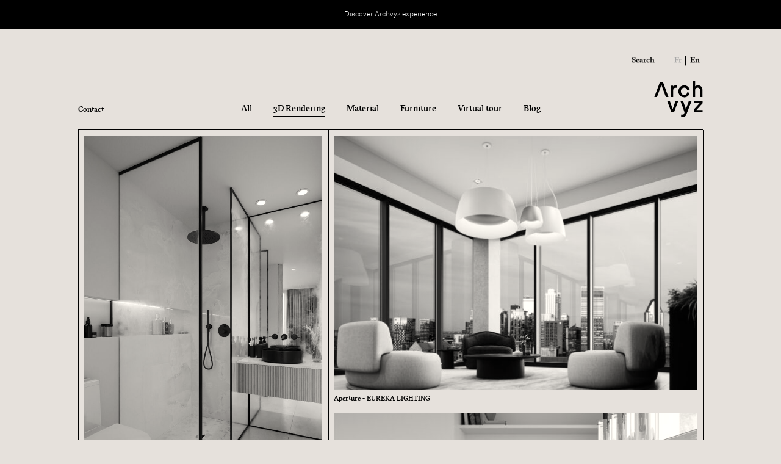

--- FILE ---
content_type: text/html; charset=UTF-8
request_url: https://archvyz.com/en/3d-rendering/
body_size: 13762
content:
<!doctype html>
<html class="no-js" lang="en-US">
<head>
    <!-- FOUC "no-js" to "js" -->
    <script>(function(H){H.className=H.className.replace(/\bno-js\b/,'js');})(document.documentElement);</script>

    <meta charset="UTF-8">
    <meta http-equiv="x-ua-compatible" content="ie=edge">
    <meta name="viewport" content="width=device-width, initial-scale=1">

	<meta name='robots' content='index, follow, max-image-preview:large, max-snippet:-1, max-video-preview:-1' />
	<style>img:is([sizes="auto" i], [sizes^="auto," i]) { contain-intrinsic-size: 3000px 1500px }</style>
	<link rel="alternate" hreflang="fr" href="https://archvyz.com/rendu-3d/" />
<link rel="alternate" hreflang="en" href="https://archvyz.com/en/3d-rendering/" />
<link rel="alternate" hreflang="x-default" href="https://archvyz.com/rendu-3d/" />

	<!-- This site is optimized with the Yoast SEO plugin v23.9 - https://yoast.com/wordpress/plugins/seo/ -->
	<title>3D Rendering - Archvyz</title><link rel="preload" as="image" href="https://archvyz.com/wp-content/uploads/2022/04/220405_ANIM_INTERIEUR_PARKING_SS-1200x675.jpg" imagesrcset="https://archvyz.com/wp-content/uploads/2022/04/220405_ANIM_INTERIEUR_PARKING_SS-300x169.jpg 300w, https://archvyz.com/wp-content/uploads/2022/04/220405_ANIM_INTERIEUR_PARKING_SS-600x338.jpg 600w, https://archvyz.com/wp-content/uploads/2022/04/220405_ANIM_INTERIEUR_PARKING_SS-1200x675.jpg 1200w, https://archvyz.com/wp-content/uploads/2022/04/220405_ANIM_INTERIEUR_PARKING_SS-1700x956.jpg 1700w" imagesizes="(max-width:767px) 100vw, (max-width:991px) 51vw, (max-width:1999px) 45vw, 900px" fetchpriority="high">
	<link rel="canonical" href="https://archvyz.com/en/3d-rendering/" />
	<meta property="og:locale" content="en_US" />
	<meta property="og:type" content="article" />
	<meta property="og:title" content="3D Rendering - Archvyz" />
	<meta property="og:url" content="https://archvyz.com/en/3d-rendering/" />
	<meta property="og:site_name" content="Archvyz" />
	<meta property="article:publisher" content="https://www.facebook.com/archvyz" />
	<meta property="og:image" content="https://archvyz.com/wp-content/uploads/2023/03/Archvyz-Logo-SEO.png" />
	<meta property="og:image:width" content="1200" />
	<meta property="og:image:height" content="675" />
	<meta property="og:image:type" content="image/png" />
	<script type="application/ld+json" class="yoast-schema-graph">{"@context":"https://schema.org","@graph":[{"@type":"WebPage","@id":"https://archvyz.com/en/3d-rendering/","url":"https://archvyz.com/en/3d-rendering/","name":"3D Rendering - Archvyz","isPartOf":{"@id":"https://archvyz.com/en/#website"},"datePublished":"2020-07-31T18:55:00+00:00","dateModified":"2020-07-31T18:55:00+00:00","breadcrumb":{"@id":"https://archvyz.com/en/3d-rendering/#breadcrumb"},"inLanguage":"en-US","potentialAction":[{"@type":"ReadAction","target":["https://archvyz.com/en/3d-rendering/"]}]},{"@type":"BreadcrumbList","@id":"https://archvyz.com/en/3d-rendering/#breadcrumb","itemListElement":[{"@type":"ListItem","position":1,"name":"Accueil","item":"https://archvyz.com/en/"},{"@type":"ListItem","position":2,"name":"3D Rendering"}]},{"@type":"WebSite","@id":"https://archvyz.com/en/#website","url":"https://archvyz.com/en/","name":"Archvyz","description":"","publisher":{"@id":"https://archvyz.com/en/#organization"},"potentialAction":[{"@type":"SearchAction","target":{"@type":"EntryPoint","urlTemplate":"https://archvyz.com/en/?s={search_term_string}"},"query-input":{"@type":"PropertyValueSpecification","valueRequired":true,"valueName":"search_term_string"}}],"inLanguage":"en-US"},{"@type":"Organization","@id":"https://archvyz.com/en/#organization","name":"Archvyz","url":"https://archvyz.com/en/","logo":{"@type":"ImageObject","inLanguage":"en-US","@id":"https://archvyz.com/en/#/schema/logo/image/","url":"https://archvyz.com/wp-content/uploads/2020/07/Archvyz-Logo.jpg","contentUrl":"https://archvyz.com/wp-content/uploads/2020/07/Archvyz-Logo.jpg","width":522,"height":390,"caption":"Archvyz"},"image":{"@id":"https://archvyz.com/en/#/schema/logo/image/"},"sameAs":["https://www.facebook.com/archvyz","https://www.instagram.com/archvyz/","https://www.linkedin.com/company/archvyz/"]}]}</script>
	<!-- / Yoast SEO plugin. -->


<link rel='dns-prefetch' href='//polyfill.io' />

<link data-minify="1" rel='stylesheet' id='wpml-blocks-css' href='https://archvyz.com/wp-content/cache/min/1/wp-content/plugins/sitepress-multilingual-cms/dist/css/blocks/styles.css?ver=1738333508' type='text/css' media='all' />
<link data-minify="1" rel='stylesheet' id='forms-for-campaign-monitor-custom_cm_monitor_css-css' href='https://archvyz.com/wp-content/cache/min/1/wp-content/plugins/forms-for-campaign-monitor/forms/views/public/css/app.css?ver=1738333508' type='text/css' media='all' />
<link data-minify="1" rel='stylesheet' id='archvyz-css-main-css' href='https://archvyz.com/wp-content/cache/min/1/wp-content/themes/archvyz/build/css/main.css?ver=1738333508' type='text/css' media='all' />
<script type="text/javascript" id="wpml-cookie-js-extra">
/* <![CDATA[ */
var wpml_cookies = {"wp-wpml_current_language":{"value":"en","expires":1,"path":"\/"}};
var wpml_cookies = {"wp-wpml_current_language":{"value":"en","expires":1,"path":"\/"}};
/* ]]> */
</script>
<script type="text/javascript" src="https://archvyz.com/wp-content/plugins/sitepress-multilingual-cms/res/js/cookies/language-cookie.js?ver=4.6.15" id="wpml-cookie-js" defer="defer" data-wp-strategy="defer"></script>
<script type="text/javascript" src="https://archvyz.com/wp-includes/js/jquery/jquery.min.js?ver=3.7.1" id="jquery-core-js"></script>
<script type="text/javascript" src="https://archvyz.com/wp-includes/js/jquery/jquery-migrate.min.js?ver=3.4.1" id="jquery-migrate-js"></script>
<link rel="https://api.w.org/" href="https://archvyz.com/en/wp-json/" /><link rel="alternate" title="JSON" type="application/json" href="https://archvyz.com/en/wp-json/wp/v2/pages/1537" /><link rel="EditURI" type="application/rsd+xml" title="RSD" href="https://archvyz.com/xmlrpc.php?rsd" />
<meta name="generator" content="WordPress 6.7.4" />
<link rel='shortlink' href='https://archvyz.com/en/?p=1537' />
<link rel="alternate" title="oEmbed (JSON)" type="application/json+oembed" href="https://archvyz.com/en/wp-json/oembed/1.0/embed?url=https%3A%2F%2Farchvyz.com%2Fen%2F3d-rendering%2F" />
<link rel="alternate" title="oEmbed (XML)" type="text/xml+oembed" href="https://archvyz.com/en/wp-json/oembed/1.0/embed?url=https%3A%2F%2Farchvyz.com%2Fen%2F3d-rendering%2F&#038;format=xml" />
<meta name="generator" content="WPML ver:4.6.15 stt:1,4;" />
<style>body,.topBar__in {background-color: #e6e1dc;}</style>
<!-- Meta Pixel Code -->
<script type='text/javascript'>
!function(f,b,e,v,n,t,s){if(f.fbq)return;n=f.fbq=function(){n.callMethod?
n.callMethod.apply(n,arguments):n.queue.push(arguments)};if(!f._fbq)f._fbq=n;
n.push=n;n.loaded=!0;n.version='2.0';n.queue=[];t=b.createElement(e);t.async=!0;
t.src=v;s=b.getElementsByTagName(e)[0];s.parentNode.insertBefore(t,s)}(window,
document,'script','https://connect.facebook.net/en_US/fbevents.js?v=next');
</script>
<!-- End Meta Pixel Code -->

      <script type='text/javascript'>
        var url = window.location.origin + '?ob=open-bridge';
        fbq('set', 'openbridge', '359008481998876', url);
      </script>
    <script type='text/javascript'>fbq('init', '359008481998876', {}, {
    "agent": "wordpress-6.7.4-4.0.1"
})</script><script type='text/javascript'>
    fbq('track', 'PageView', []);
  </script>
<!-- Meta Pixel Code -->
<noscript>
<img height="1" width="1" style="display:none" alt="fbpx"
src="https://www.facebook.com/tr?id=359008481998876&ev=PageView&noscript=1" />
</noscript>
<!-- End Meta Pixel Code -->

    <!-- Favicons -->
    <link rel="apple-touch-icon" sizes="180x180" href="/apple-touch-icon.png">
    <link rel="icon" type="image/png" sizes="32x32" href="/favicon-32x32.png">
    <link rel="icon" type="image/png" sizes="16x16" href="/favicon-16x16.png">
    <link rel="manifest" href="/site.webmanifest">
    <link rel="mask-icon" href="/safari-pinned-tab.svg" color="#5bbad5">
    <meta name="msapplication-TileColor" content="#da532c">
    <meta name="theme-color" content="#ffffff">

</head>

<body>

    <header class="topBar jsTopBar">
        <div class="topBar__in jsTopBar__ctn">
                        <a href="mailto:op@archvyz.com" class="topBar__experience">Discover Archvyz experience</a>

            <div class="topBar__width">
                <div class="topBar__main">
                    <div class="topBar__cTop">
                        <figure class="topBar__cBack">
                            <a href="https://archvyz.com/en/" class="topBar__back">
                                <span class="svgIcon svgIcon--block"><svg xmlns="http://www.w3.org/2000/svg" viewBox="0 0 100 100"><path d="M73.21 99l-3.47-.09-36.58-92-16.87 44.3c-.37.98-1.46 1.47-2.44 1.1s-1.47-1.46-1.1-2.44L31.35 1h3.53l36.74 92.41L83.73 67.2c.39-.97 1.49-1.44 2.46-1.04.97.39 1.44 1.49 1.04 2.46-.02.05-.05.11-.07.16L73.21 99z"/></svg></span>
                            </a>
                        </figure>
                    </div>

                    <div class="topBar__cSeparator"></div>

                    <div class="topBar__cLeft typoLinksMainNav">
                                                <a class="jsTopBar__contactLink" href="#"><span>Contact</span></a>

                                                <div class="topBar__shareLink iShare jsTopBarShare">
                            <a class="iShare__trigger jsTopBarShare__trigger" href="#"><span>Share</span></a>

                            <div class="iShare__ctn jsTopBarShare__ctn">
                                <ul class="rs">
                                    <li><a href="#" target="_blank" class="jsTopBarShare__facebook"><span class="svgIcon"><svg xmlns="http://www.w3.org/2000/svg" viewBox="0 0 100 100"><path d="M72.11 55.94l2.64-17.2h-16.5V27.59c0-4.7 2.3-9.29 9.69-9.29h7.5V3.66S68.63 2.5 62.13 2.5c-13.59 0-22.47 8.23-22.47 23.14v13.1h-15.1v17.2h15.1V97.5h18.59V55.94h13.86z"/></svg></span></a></li>
                                    <li><a href="#" target="_blank" class="jsTopBarShare__linkedIn"><span class="svgIcon"><svg xmlns="http://www.w3.org/2000/svg" viewBox="0 0 100 100"><path d="M34.93 93.56V34.72h20.46v9.18c4.29-7.26 10.68-9.76 18.04-9.87 13.72-.2 23.1 8.1 23.77 21.89.6 12.47.13 24.97.13 37.61H76.98c0-.56-.07-1.06-.08-1.6-.36-11.4 1.06-22.86-.75-34.19-.92-5.91-5.04-8.8-11.1-8.29-5.5.55-9.67 5.21-9.6 10.75v31.9c0 .45-.06.91-.1 1.47 0-.01-20.42-.01-20.42-.01zM5.03 34.69h17.94v58.85H5.03V34.69zM13.5 26.84c-6.34-.01-11-4.29-11-10.22S7.26 6.44 13.78 6.44s11.05 4.34 11.07 10.29-4.79 10.11-11.35 10.11z"/></svg></span></a></li>
                                </ul>
                            </div>
                        </div>
                    </div>

                    <div class="topBar__cNav">
                        <div class="navMain typoLinksMainNav jsTopBar__nav">
                            <nav class="navMain__main jsTopBar__navMain on" data-nav="main">
                                <ul id="menu-main-menu" class=" "><li id="menu-item-1542" class="currentSection__all menu-item menu-item-type-post_type menu-item-object-page menu-item-home menu-item-1542"><a href="https://archvyz.com/en/"><span>All</span></a></li>
<li id="menu-item-1543" class="currentSection__rendu3d menu-item menu-item-type-post_type menu-item-object-page current-menu-item page_item page-item-1537 current_page_item menu-item-1543"><a href="https://archvyz.com/en/3d-rendering/" aria-current="page"><span>3D Rendering</span></a></li>
<li id="menu-item-1605" class="currentSection__materiaux menu-item menu-item-type-post_type menu-item-object-page menu-item-1605"><a href="https://archvyz.com/en/materials/"><span>Material</span></a></li>
<li id="menu-item-1606" class="currentSection__caracteristiques menu-item menu-item-type-post_type menu-item-object-page menu-item-1606"><a href="https://archvyz.com/en/features/"><span>Furniture</span></a></li>
<li id="menu-item-1544" class="currentSection__visitevirtuelle menu-item menu-item-type-post_type menu-item-object-page menu-item-1544"><a href="https://archvyz.com/en/virtual-tour/"><span>Virtual tour</span></a></li>
<li id="menu-item-1545" class="currentSection__blogue menu-item menu-item-type-post_type menu-item-object-page menu-item-1545"><a href="https://archvyz.com/en/blog/"><span>Blog</span></a></li>
<li id="menu-item-1546" class="contactLink jsTopBar__contactLink menu-item menu-item-type-custom menu-item-object-custom menu-item-1546"><a href="#"><span>Contact</span></a></li>
</ul>                            </nav>

                            <div class="navMain__project " data-nav="project">
                                <ul id="menu-project-menu" class=" "><li id="menu-item-1549" class="jsProjectScroll menu-item menu-item-type-custom menu-item-object-custom menu-item-1549"><a href="#description"><span>Description</span></a></li>
<li id="menu-item-1550" class="jsProjectScroll menu-item menu-item-type-custom menu-item-object-custom menu-item-1550"><a href="#materiaux-caracteristiques"><span>Materials and Features</span></a></li>
<li id="menu-item-1551" class="jsProjectScroll menu-item menu-item-type-custom menu-item-object-custom menu-item-1551"><a href="#lieu"><span>Location</span></a></li>
<li id="menu-item-1552" class="contactLink jsTopBar__contactLink menu-item menu-item-type-custom menu-item-object-custom menu-item-1552"><a href="#"><span>Contact</span></a></li>
</ul>                            </div>
                        </div>
                    </div>

                    <div class="topBar__cRight">
                        <figure class="topBar__cLogo">
                            <a href="https://archvyz.com/en/" class="topBar__logo">
                                <span class="svgIcon svgIcon--block svgIcon--logoArchvyz"><svg xmlns="http://www.w3.org/2000/svg" viewBox="0 0 173 129"><path d="M67.5 36.49c0-4.18 1.06-11.18 8.15-11.18h4.93v-8.68h-3.96c-3.53.03-6.83 1.58-9.14 4.11v-3.18h-8.67v40.43h8.69v-21.5zM125.79 44.54l.35-1.47-8.63-1.98-.28 1.55c-.86 4.8-5.21 8.3-10.11 8.13-7.09 0-12.04-5.34-12.04-12.98 0-7.52 5-12.97 11.95-12.97 4.88-.16 9.19 3.33 10.05 8.13l.28 1.55 8.63-1.98-.36-1.48c-2.08-8.61-9.64-14.4-18.82-14.4-11.77 0-20.65 9.09-20.65 21.15s8.92 21.16 20.74 21.16c9.24-.01 16.83-5.8 18.89-14.41zM145.17 33.75v-.25c.07-2.36 1.06-4.55 2.78-6.16s3.95-2.47 6.4-2.39h.4c2.16.06 4.17.96 5.66 2.53 1.49 1.57 2.27 3.63 2.21 5.83V58h8.68V32.93c0-9.61-6.42-16.33-15.61-16.33-4.74 0-8.25 1.77-10.52 3.95V1h-8.69v57h8.69V33.75zM31.26 4.6H20.89L.98 58.01h9.33l15.65-42.8 15.66 42.8h9.32zM65.96 100.7L55.5 71h-9.34l15.09 40.44h9.57L85.84 71h-9.49zM112.79 100.6L102.61 71h-9.55l14.87 40.43h.36l-1.88 4.96c-1 2.57-2.23 3.44-4.87 3.44h-5.67l.02 8.18h5.5c6.64 0 10.69-2.53 12.77-7.96l19-49.05h-9.65l-10.72 29.6zM150.33 103.64l21.33-23.56V71h-30.51v7.86h20.67l-21.34 23.56v9.04h31.54v-7.82z"/></svg></span>
                            </a>
                        </figure>

                        <div class="topBar__cShareIcon iShare jsTopBarShare">
                            <button type="button" class="btnIcon btnIcon--noBG iShare__trigger jsTopBarShare__trigger">
                                <span class="svgIcon svgIcon--share svgIcon--block"><svg xmlns="http://www.w3.org/2000/svg" viewBox="0 0 100 100"><path d="M77.16 56.78c-6.48.02-12.56 3.12-16.36 8.37l-18.51-9.26c.62-1.9.94-3.89.97-5.89-.03-2-.36-3.99-.97-5.89l18.51-9.26c6.66 8.99 19.34 10.88 28.33 4.22s10.88-19.34 4.22-28.33C86.7 1.76 74.01-.13 65.02 6.52a20.25 20.25 0 00-8.2 16.36c.03 2 .36 3.99.97 5.89l-18.51 9.26c-6.61-9.08-19.33-11.09-28.41-4.48S-.21 52.89 6.4 61.97s19.33 11.09 28.41 4.48c1.72-1.25 3.23-2.76 4.48-4.48l18.51 9.26c-.62 1.9-.94 3.89-.97 5.89 0 11.23 9.11 20.34 20.34 20.34S97.5 88.35 97.5 77.12s-9.11-20.34-20.34-20.34zm0-47.45c7.49 0 13.56 6.07 13.56 13.56s-6.07 13.56-13.56 13.56S63.6 30.38 63.6 22.89c.01-7.49 6.08-13.56 13.56-13.56zM22.93 63.56c-7.49 0-13.56-6.07-13.56-13.56s6.07-13.56 13.56-13.56S36.49 42.51 36.49 50c-.01 7.49-6.08 13.55-13.56 13.56zm54.24 27.11c-7.49 0-13.56-6.07-13.56-13.56s6.07-13.56 13.56-13.56 13.56 6.07 13.56 13.56c-.01 7.49-6.08 13.56-13.56 13.56z"/></svg></span>
                            </button>

                            <div class="iShare__ctn jsTopBarShare__ctn">
                                <ul class="rs">
                                    <li><a href="#" target="_blank" class="jsTopBarShare__facebook"><span class="svgIcon"><svg xmlns="http://www.w3.org/2000/svg" viewBox="0 0 100 100"><path d="M72.11 55.94l2.64-17.2h-16.5V27.59c0-4.7 2.3-9.29 9.69-9.29h7.5V3.66S68.63 2.5 62.13 2.5c-13.59 0-22.47 8.23-22.47 23.14v13.1h-15.1v17.2h15.1V97.5h18.59V55.94h13.86z"/></svg></span></a></li>
                                    <li><a href="#" target="_blank" class="jsTopBarShare__linkedIn"><span class="svgIcon"><svg xmlns="http://www.w3.org/2000/svg" viewBox="0 0 100 100"><path d="M34.93 93.56V34.72h20.46v9.18c4.29-7.26 10.68-9.76 18.04-9.87 13.72-.2 23.1 8.1 23.77 21.89.6 12.47.13 24.97.13 37.61H76.98c0-.56-.07-1.06-.08-1.6-.36-11.4 1.06-22.86-.75-34.19-.92-5.91-5.04-8.8-11.1-8.29-5.5.55-9.67 5.21-9.6 10.75v31.9c0 .45-.06.91-.1 1.47 0-.01-20.42-.01-20.42-.01zM5.03 34.69h17.94v58.85H5.03V34.69zM13.5 26.84c-6.34-.01-11-4.29-11-10.22S7.26 6.44 13.78 6.44s11.05 4.34 11.07 10.29-4.79 10.11-11.35 10.11z"/></svg></span></a></li>
                                </ul>
                            </div>
                        </div>

                        <div class="topBar__cSL">
                            <div class="topBar__cSearch">
                                <div class="topBar__searchIcon">
                                    <button type="button" class="btnIcon btnIcon--noBG jsTopBar__openSearch">
                                        <span class="svgIcon svgIcon--block"><svg xmlns="http://www.w3.org/2000/svg" viewBox="0 0 100 100"><path d="M45.05 1C20.72 1 1 20.73 1 45.06s19.72 44.05 44.05 44.05S89.1 69.39 89.1 45.06C89.07 20.74 69.37 1.04 45.05 1zm0 79.98c-19.84 0-35.92-16.08-35.92-35.92S25.22 9.14 45.05 9.14s35.92 16.08 35.92 35.92c-.02 19.83-16.09 35.9-35.92 35.92z"/><path d="M98.056 93.266l-19.42-19.42a3.393 3.393 0 00-4.79.1 3.402 3.402 0 000 4.69l19.42 19.42a3.393 3.393 0 004.79-.1 3.382 3.382 0 000-4.69z"/></svg></span>
                                    </button>
                                </div>

                                <div class="tBSearch jsTBSearch">
                                                                        <a href="#" class="tBSearch__openLink jsTBSearch__open">Search</a>

                                    <div class="tBSearch__form">
                                        

<form role="search" method="get" class="form jsSearch" action="https://archvyz.com/en/">
    <div class="formGroup">
        <p class="formItem formItem--iconAtRight">
            <input required type="search" class="formInput jsTBSearch__input jsSearch__input" placeholder="Write and press Enter" value="" name="s">

                                <button type="button" class="jsTBSearch__close btnIcon btnIcon--noBG">
                        <span class="svgIcon"><svg xmlns="http://www.w3.org/2000/svg" viewBox="0 0 100 100"><path d="M97.5 91.9l-5.6 5.6L50 55.6 8.1 97.5l-5.6-5.6L44.4 50 2.5 8.1l5.6-5.6L50 44.4 91.9 2.5l5.6 5.6L55.6 50z"/></svg></span>
                    </button>
                        </p>
    </div>
</form>

                                    </div>
                                </div>
                            </div>

                            <div class="topBar__cLang">
                                <ul class="listLang">
                                    <li><a data-no-swup class="jsLang__fr" href="https://archvyz.com">Fr</a> </li> <li class="active"><a data-no-swup class="jsLang__en" href="https://archvyz.com/en/">En</a> </li>                                 </ul>
                            </div>
                        </div>

                        <figure class="topBar__cToggle">
                            <button class="hamburger btnIcon btnIcon--noBG jsTopBar__hamburgerBtn">
                                <span class="hamburger__line"></span>
                                <span class="hamburger__line"></span>
                            </button>
                        </figure>
                    </div>
                </div>
            </div>


            <!-- PANEL / Menu principal -->
            <div class="topBar__panelNav">
                <div class="topBar__panelNavIn onDark">
                    <div class="topBar__panelNavInAppear">
                        <div class="pNav">
                            <div class="pNav__nav nNav jsTopBar__navMobile">
                                <div class="nNav__main jsTopBar__navMain  on" data-nav="main">
                                    <ul id="menu-main-menu-1" class=" "><li class="currentSection__all menu-item menu-item-type-post_type menu-item-object-page menu-item-home menu-item-1542"><a href="https://archvyz.com/en/"><span>All</span></a></li>
<li class="currentSection__rendu3d menu-item menu-item-type-post_type menu-item-object-page current-menu-item page_item page-item-1537 current_page_item menu-item-1543"><a href="https://archvyz.com/en/3d-rendering/" aria-current="page"><span>3D Rendering</span></a></li>
<li class="currentSection__materiaux menu-item menu-item-type-post_type menu-item-object-page menu-item-1605"><a href="https://archvyz.com/en/materials/"><span>Material</span></a></li>
<li class="currentSection__caracteristiques menu-item menu-item-type-post_type menu-item-object-page menu-item-1606"><a href="https://archvyz.com/en/features/"><span>Furniture</span></a></li>
<li class="currentSection__visitevirtuelle menu-item menu-item-type-post_type menu-item-object-page menu-item-1544"><a href="https://archvyz.com/en/virtual-tour/"><span>Virtual tour</span></a></li>
<li class="currentSection__blogue menu-item menu-item-type-post_type menu-item-object-page menu-item-1545"><a href="https://archvyz.com/en/blog/"><span>Blog</span></a></li>
<li class="contactLink jsTopBar__contactLink menu-item menu-item-type-custom menu-item-object-custom menu-item-1546"><a href="#"><span>Contact</span></a></li>
</ul>                                </div>

                                <div class="nNav__project  " data-nav="project">
                                    <ul id="menu-project-menu-1" class=" "><li class="jsProjectScroll menu-item menu-item-type-custom menu-item-object-custom menu-item-1549"><a href="#description"><span>Description</span></a></li>
<li class="jsProjectScroll menu-item menu-item-type-custom menu-item-object-custom menu-item-1550"><a href="#materiaux-caracteristiques"><span>Materials and Features</span></a></li>
<li class="jsProjectScroll menu-item menu-item-type-custom menu-item-object-custom menu-item-1551"><a href="#lieu"><span>Location</span></a></li>
<li class="contactLink jsTopBar__contactLink menu-item menu-item-type-custom menu-item-object-custom menu-item-1552"><a href="#"><span>Contact</span></a></li>
</ul>                                </div>
                            </div>

                            <div class="pNav__bottomLinks iBottomLinks">
                                <div class="iBottomLinks__lang">
                                    <ul class="listLang">
                                        <li><a data-no-swup class="jsLang__fr" href="https://archvyz.com">Fr</a> </li> <li class="active"><a data-no-swup class="jsLang__en" href="https://archvyz.com/en/">En</a> </li>                                     </ul>
                                </div>

                                <div class="iBottomLinks__search">
                                    <a href="#" class="jsTopBar__openSearch">Search</a>
                                </div>
                            </div>
                        </div>
                    </div>
                </div>
            </div>


            <!-- PANEL / Rechercher -->
            <div class="topBar__panelSearch">
                <div class="topBar__panelSearchIn onDark">
                    <div class="topBar__panelSearchInAppear">
                        <div class="pSearch">
                            <div class="pSearch__title">
                                <p class="h1">Search</p>
                            </div>

                            <div class="pSearch__form">
                                

<form role="search" method="get" class="form jsSearch" action="https://archvyz.com/en/">
    <div class="formGroup">
        <p class="formItem formItem--iconAtRight">
            <input required type="search" class="formInput jsTBSearch__input jsSearch__input" placeholder="Write and press Enter" value="" name="s">

                                <button type="submit" class="btnIcon btnIcon--noBG">
                        <span class="svgIcon"><svg xmlns="http://www.w3.org/2000/svg" viewBox="0 0 100 100"><path d="M97.97 47.52L74.76 24.31a3.507 3.507 0 10-4.96 4.96L87.03 46.5H4.51A3.493 3.493 0 001 50c0 1.94 1.57 3.51 3.51 3.51h82.53L69.8 70.74a3.507 3.507 0 000 4.96c.68.68 1.58 1.03 2.48 1.03s1.79-.34 2.48-1.03l23.21-23.21a3.519 3.519 0 000-4.97z"/></svg></span>
                    </button>
                        </p>
    </div>
</form>

                            </div>
                        </div>
                    </div>
                </div>
            </div>
        </div>
    </header>


    <div class="panelProjects jsPanel">
        <div class="panelProjects__in jsPanel__in onDark wStd">
            <div class="panelProjects__inCtn">
                <div class="panelProjects__head">
                    <div class="panelProjects__headIn">
                        <p class="panelProjects__title"><span class="jsPanel__title"></span></p>

                        <button type="button" class="btnIcon btnIcon--noBG panelProjects__close jsPanel__close">
                            <span class="svgIcon svgIcon--block"><svg xmlns="http://www.w3.org/2000/svg" viewBox="0 0 100 100"><path d="M97.5 91.9l-5.6 5.6L50 55.6 8.1 97.5l-5.6-5.6L44.4 50 2.5 8.1l5.6-5.6L50 44.4 91.9 2.5l5.6 5.6L55.6 50z"/></svg></span>
                        </button>
                    </div>
                </div>

                <div class="panelProjects__projects">
                    <ul class="listProjects jsPanel__projects">
                                            </ul>
                </div>
            </div>
        </div>

        <div class="panelProjects__overlay jsPanel__close"></div>
    </div>


    <main>



<div id="swup" class="transition-fade">
    <span data-current-section="rendu3d" class="hidden"></span>
    <span data-current-nav="main" class="hidden"></span>
    <span data-url-fr="https://archvyz.com/rendu-3d/" class="hidden"></span><span data-url-en="https://archvyz.com/en/3d-rendering/" class="hidden"></span>
    <div class="bGrids wStd jsProducts">
        <div class="bGrids__grids jsProducts__grids">
            <div class="bGrid" id="grid_696ccfd1981b9"><div class="bGrid__grid"><div id="product_2938" data-product-id="2938" class="iGridItem iGridItem--2x6 iGridItem--projet"><div class="iGridItem__height"><a href="https://archvyz.com/en/projects/1040-lachine-street-ino-vita/" class="iGridItem__ctn"><div class="iGridItem__cols"><figure class="iGridItem__img"><img srcset="https://archvyz.com/wp-content/uploads/2022/07/220705_INO-VITA_BATHROOM_01-540x600.jpg 300w, https://archvyz.com/wp-content/uploads/2022/07/220705_INO-VITA_BATHROOM_01-1080x1200.jpg 600w, https://archvyz.com/wp-content/uploads/2022/07/220705_INO-VITA_BATHROOM_01.jpg 1200w, https://archvyz.com/wp-content/uploads/2022/07/220705_INO-VITA_BATHROOM_01.jpg 1700w" sizes="(max-width:767px) 100vw, (max-width:991px) 34vw, (max-width:1999px) 30vw, 600px" src="https://archvyz.com/wp-content/uploads/2022/07/220705_INO-VITA_BATHROOM_01.jpg" alt="1040 Saint-Louis Street - INO-VITA"> </figure><div class="iGridItem__title"><p class="iGridItem__name">1040 Saint-Louis Street - INO-VITA</p><p class="iGridItem__under">Lachine Canal, Montreal</p></div></div></a></div></div><div id="product_2963" data-product-id="2963" class="iGridItem iGridItem--3x4 iGridItem--projet"><div class="iGridItem__height"><a href="https://archvyz.com/en/projects/aperture-eureka-lighting/" class="iGridItem__ctn"><div class="iGridItem__cols"><figure class="iGridItem__img"><img srcset="https://archvyz.com/wp-content/uploads/2022/08/220515_CAM_01-300x228.jpg 300w, https://archvyz.com/wp-content/uploads/2022/08/220515_CAM_01-600x456.jpg 600w, https://archvyz.com/wp-content/uploads/2022/08/220515_CAM_01-1200x912.jpg 1200w, https://archvyz.com/wp-content/uploads/2022/08/220515_CAM_01-1700x1292.jpg 1700w" sizes="(max-width:767px) 100vw, (max-width:991px) 51vw, (max-width:1999px) 45vw, 900px" src="https://archvyz.com/wp-content/uploads/2022/08/220515_CAM_01-1200x912.jpg" alt="Aperture - EUREKA LIGHTING"> </figure><div class="iGridItem__title"><p class="iGridItem__name">Aperture - EUREKA LIGHTING</p></div></div></a></div></div><div id="product_2927" data-product-id="2927" class="iGridItem iGridItem--3x4 iGridItem--projet"><div class="iGridItem__height"><a href="https://archvyz.com/en/projects/american-myst-barre-gray-caledonia-stanstead-polycor/" class="iGridItem__ctn"><div class="iGridItem__cols"><figure class="iGridItem__img"><img srcset="https://archvyz.com/wp-content/uploads/2022/06/220411_POLYCOR_BARRE_GRAY-300x448.jpg 300w, https://archvyz.com/wp-content/uploads/2022/06/220411_POLYCOR_BARRE_GRAY-600x896.jpg 600w, https://archvyz.com/wp-content/uploads/2022/06/220411_POLYCOR_BARRE_GRAY-1200x1791.jpg 1200w, https://archvyz.com/wp-content/uploads/2022/06/220411_POLYCOR_BARRE_GRAY.jpg 1700w" sizes="(max-width:767px) 100vw, (max-width:991px) 51vw, (max-width:1999px) 45vw, 900px" src="https://archvyz.com/wp-content/uploads/2022/06/220411_POLYCOR_BARRE_GRAY-1200x1791.jpg" alt="American Myst, Barre Gray, Caledonia & Stanstead - POLYCOR"> </figure><div class="iGridItem__title"><p class="iGridItem__name">American Myst, Barre Gray, Caledonia & Stanstead - POLYCOR</p></div></div></a></div></div><div id="product_2919" data-product-id="2919" class="iGridItem iGridItem--2x2 iGridItem--projet"><div class="iGridItem__height"><a href="https://archvyz.com/en/projects/landscaping-polycor/" class="iGridItem__ctn"><div class="iGridItem__cols"><figure class="iGridItem__img"><img srcset="https://archvyz.com/wp-content/uploads/2022/06/211206_CAM_01-300x300.jpg 300w, https://archvyz.com/wp-content/uploads/2022/06/211206_CAM_01-600x600.jpg 600w, https://archvyz.com/wp-content/uploads/2022/06/211206_CAM_01.jpg 1200w, https://archvyz.com/wp-content/uploads/2022/06/211206_CAM_01.jpg 1700w" sizes="(max-width:767px) 100vw, (max-width:991px) 34vw, (max-width:1999px) 30vw, 600px" src="https://archvyz.com/wp-content/uploads/2022/06/211206_CAM_01.jpg" alt="Landscaping - POLYCOR"> </figure><div class="iGridItem__title"><p class="iGridItem__name">Landscaping - POLYCOR</p></div></div></a></div></div><div id="product_2888" data-product-id="2888" class="iGridItem iGridItem--1x2 iGridItem--projet"><div class="iGridItem__height"><a href="https://archvyz.com/en/projects/la-chapelle-demonfort/" class="iGridItem__ctn"><div class="iGridItem__cols"><figure class="iGridItem__img"><img srcset="https://archvyz.com/wp-content/uploads/2022/06/LOUNGE_1-395x300.jpg 300w, https://archvyz.com/wp-content/uploads/2022/06/LOUNGE_1-790x600.jpg 600w, https://archvyz.com/wp-content/uploads/2022/06/LOUNGE_1-1579x1200.jpg 1200w, https://archvyz.com/wp-content/uploads/2022/06/LOUNGE_1.jpg 1700w" sizes="(max-width:767px) 50vw, (max-width:991px) 17vw, (max-width:1999px) 15vw, 300px" src="https://archvyz.com/wp-content/uploads/2022/06/LOUNGE_1-1579x1200.jpg" alt="La Chapelle - DEMONFORT"> </figure><div class="iGridItem__title"><p class="iGridItem__name">La Chapelle - DEMONFORT</p><p class="iGridItem__under">Maison Outremont II</p></div></div></a></div></div><div id="product_2910" data-product-id="2910" class="iGridItem iGridItem--2x2 iGridItem--projet"><div class="iGridItem__height"><a href="https://archvyz.com/en/projects/hex-area-02-eureka-lighting/" class="iGridItem__ctn"><div class="iGridItem__cols"><figure class="iGridItem__img"><img srcset="https://archvyz.com/wp-content/uploads/2022/06/220419_BUREAU_CAM_02-300x169.jpg 300w, https://archvyz.com/wp-content/uploads/2022/06/220419_BUREAU_CAM_02-600x338.jpg 600w, https://archvyz.com/wp-content/uploads/2022/06/220419_BUREAU_CAM_02-1200x675.jpg 1200w, https://archvyz.com/wp-content/uploads/2022/06/220419_BUREAU_CAM_02-1700x956.jpg 1700w" sizes="(max-width:767px) 100vw, (max-width:991px) 34vw, (max-width:1999px) 30vw, 600px" src="https://archvyz.com/wp-content/uploads/2022/06/220419_BUREAU_CAM_02-1200x675.jpg" alt="Hex Area 02 - EUREKA LIGHTING"> </figure><div class="iGridItem__title"><p class="iGridItem__name">Hex Area 02 - EUREKA LIGHTING</p></div></div></a></div></div><div id="product_2861" data-product-id="2861" class="iGridItem iGridItem--2x6 iGridItem--projet"><div class="iGridItem__height"><a href="https://archvyz.com/en/projects/hex-area-eureka-lighting/" class="iGridItem__ctn"><div class="iGridItem__cols"><figure class="iGridItem__img"><img srcset="https://archvyz.com/wp-content/uploads/2022/06/220419_HALL_CAM_03-790x600.jpg 300w, https://archvyz.com/wp-content/uploads/2022/06/220419_HALL_CAM_03-1579x1200.jpg 600w, https://archvyz.com/wp-content/uploads/2022/06/220419_HALL_CAM_03.jpg 1200w, https://archvyz.com/wp-content/uploads/2022/06/220419_HALL_CAM_03.jpg 1700w" sizes="(max-width:767px) 100vw, (max-width:991px) 34vw, (max-width:1999px) 30vw, 600px" src="https://archvyz.com/wp-content/uploads/2022/06/220419_HALL_CAM_03.jpg" alt="Hex Area - EUREKA LIGHTING"> </figure><div class="iGridItem__title"><p class="iGridItem__name">Hex Area - EUREKA LIGHTING</p></div></div></a></div></div><div id="product_2835" data-product-id="2835" class="iGridItem iGridItem--3x4 iGridItem--projet"><div class="iGridItem__height"><a href="https://archvyz.com/en/projects/la-tour-fides-mtl-development/" class="iGridItem__ctn"><div class="iGridItem__cols"><figure class="iGridItem__img"><img srcset="https://archvyz.com/wp-content/uploads/2022/05/220425_BATHROOM_LIGHT-300x169.jpg 300w, https://archvyz.com/wp-content/uploads/2022/05/220425_BATHROOM_LIGHT-600x338.jpg 600w, https://archvyz.com/wp-content/uploads/2022/05/220425_BATHROOM_LIGHT-1200x675.jpg 1200w, https://archvyz.com/wp-content/uploads/2022/05/220425_BATHROOM_LIGHT-1700x956.jpg 1700w" sizes="(max-width:767px) 100vw, (max-width:991px) 51vw, (max-width:1999px) 45vw, 900px" src="https://archvyz.com/wp-content/uploads/2022/05/220425_BATHROOM_LIGHT-1200x675.jpg" alt="La Tour Fides - MTL DEVELOPMENT"> </figure><div class="iGridItem__title"><p class="iGridItem__name">La Tour Fides - MTL DEVELOPMENT</p></div></div></a></div></div><div id="product_2821" data-product-id="2821" class="iGridItem iGridItem--2x2 iGridItem--projet"><div class="iGridItem__height"><a href="https://archvyz.com/en/projects/sail-eureka-lightings/" class="iGridItem__ctn"><div class="iGridItem__cols"><figure class="iGridItem__img"><img srcset="https://archvyz.com/wp-content/uploads/2022/04/211221_CAM_02_V2-e1651096969687-300x233.jpg 300w, https://archvyz.com/wp-content/uploads/2022/04/211221_CAM_02_V2-e1651096969687-600x467.jpg 600w, https://archvyz.com/wp-content/uploads/2022/04/211221_CAM_02_V2-e1651096969687.jpg 1200w, https://archvyz.com/wp-content/uploads/2022/04/211221_CAM_02_V2-e1651096969687.jpg 1700w" sizes="(max-width:767px) 100vw, (max-width:991px) 34vw, (max-width:1999px) 30vw, 600px" src="https://archvyz.com/wp-content/uploads/2022/04/211221_CAM_02_V2-e1651096969687.jpg" alt="Sail - EUREKA LIGHTING"> </figure><div class="iGridItem__title"><p class="iGridItem__name">Sail - EUREKA LIGHTING</p></div></div></a></div></div><div id="product_2778" data-product-id="2778" class="iGridItem iGridItem--3x4 iGridItem--projet"><div class="iGridItem__height"><a href="https://archvyz.com/en/projects/complexe-riviere-saint-charles-medway/" class="iGridItem__ctn"><div class="iGridItem__cols"><figure class="iGridItem__img"><img srcset="https://archvyz.com/wp-content/uploads/2022/04/220405_INTERIEUR_SALLE_LOISIRS_CAM_01-300x169.jpg 300w, https://archvyz.com/wp-content/uploads/2022/04/220405_INTERIEUR_SALLE_LOISIRS_CAM_01-600x338.jpg 600w, https://archvyz.com/wp-content/uploads/2022/04/220405_INTERIEUR_SALLE_LOISIRS_CAM_01-1200x675.jpg 1200w, https://archvyz.com/wp-content/uploads/2022/04/220405_INTERIEUR_SALLE_LOISIRS_CAM_01-1700x956.jpg 1700w" sizes="(max-width:767px) 100vw, (max-width:991px) 51vw, (max-width:1999px) 45vw, 900px" src="https://archvyz.com/wp-content/uploads/2022/04/220405_INTERIEUR_SALLE_LOISIRS_CAM_01-1200x675.jpg" alt="Complexe Rivière-Saint-Charles - MEDWAY"> </figure><div class="iGridItem__title"><p class="iGridItem__name">Complexe Rivière-Saint-Charles - MEDWAY</p><p class="iGridItem__under">Quebec, Quebec</p></div></div></a></div></div><div id="product_2761" data-product-id="2761" class="iGridItem iGridItem--2x2 iGridItem--projet"><div class="iGridItem__height"><a href="https://archvyz.com/en/projects/complexe-saint-nicolas-medway/" class="iGridItem__ctn"><div class="iGridItem__cols"><figure class="iGridItem__img"><img srcset="https://archvyz.com/wp-content/uploads/2022/04/220324_EXTERIEUR_ICE_RINK-300x169.jpg 300w, https://archvyz.com/wp-content/uploads/2022/04/220324_EXTERIEUR_ICE_RINK-600x338.jpg 600w, https://archvyz.com/wp-content/uploads/2022/04/220324_EXTERIEUR_ICE_RINK-1200x675.jpg 1200w, https://archvyz.com/wp-content/uploads/2022/04/220324_EXTERIEUR_ICE_RINK-1700x956.jpg 1700w" sizes="(max-width:767px) 100vw, (max-width:991px) 34vw, (max-width:1999px) 30vw, 600px" src="https://archvyz.com/wp-content/uploads/2022/04/220324_EXTERIEUR_ICE_RINK-1200x675.jpg" alt="Complexe Saint-Nicolas - MEDWAY"> </figure><div class="iGridItem__title"><p class="iGridItem__name">Complexe Saint-Nicolas - MEDWAY</p><p class="iGridItem__under">Quebec, Quebec</p></div></div></a></div></div></div><style>#grid_696ccfd1981b9 #product_2938{-ms-grid-column:1; -ms-grid-column-span:2; -ms-grid-row:1; -ms-grid-row-span:6; grid-column:1 / 3; grid-row:1 / 7; } #grid_696ccfd1981b9 #product_2963{-ms-grid-column:3; -ms-grid-column-span:3; -ms-grid-row:1; -ms-grid-row-span:4; grid-column:3 / 6; grid-row:1 / 5; } #grid_696ccfd1981b9 #product_2927{-ms-grid-column:3; -ms-grid-column-span:3; -ms-grid-row:5; -ms-grid-row-span:4; grid-column:3 / 6; grid-row:5 / 9; } #grid_696ccfd1981b9 #product_2919{-ms-grid-column:1; -ms-grid-column-span:2; -ms-grid-row:7; -ms-grid-row-span:2; grid-column:1 / 3; grid-row:7 / 9; } #grid_696ccfd1981b9 #product_2888{-ms-grid-column:1; -ms-grid-column-span:1; -ms-grid-row:9; -ms-grid-row-span:2; grid-column:1 / 2; grid-row:9 / 11; } #grid_696ccfd1981b9 #product_2910{-ms-grid-column:2; -ms-grid-column-span:2; -ms-grid-row:9; -ms-grid-row-span:2; grid-column:2 / 4; grid-row:9 / 11; } #grid_696ccfd1981b9 #product_2861{-ms-grid-column:4; -ms-grid-column-span:2; -ms-grid-row:9; -ms-grid-row-span:6; grid-column:4 / 6; grid-row:9 / 15; } #grid_696ccfd1981b9 #product_2835{-ms-grid-column:1; -ms-grid-column-span:3; -ms-grid-row:11; -ms-grid-row-span:4; grid-column:1 / 4; grid-row:11 / 15; } #grid_696ccfd1981b9 #product_2821{-ms-grid-column:1; -ms-grid-column-span:2; -ms-grid-row:15; -ms-grid-row-span:2; grid-column:1 / 3; grid-row:15 / 17; } #grid_696ccfd1981b9 #product_2778{-ms-grid-column:3; -ms-grid-column-span:3; -ms-grid-row:15; -ms-grid-row-span:4; grid-column:3 / 6; grid-row:15 / 19; } #grid_696ccfd1981b9 #product_2761{-ms-grid-column:1; -ms-grid-column-span:2; -ms-grid-row:17; -ms-grid-row-span:2; grid-column:1 / 3; grid-row:17 / 19; } </style></div>        </div>

                    <div class="bGrids__loadMore">
                <button type="button" class="btn jsProducts__loadMoreBtn" data-product-type="rendu-3d">
                    <span class="btn__label">More projects</span>
                </button>
            </div>
            </div>

</div><!-- END swup container -->



	</main>

	<footer class="footer wStd typo">
		<div class="footer__cols">
			<div class="footer__cAbout">
				<h3>About</h3> <p>Discover our realizations. Promote your projects with our 3D renderings or Virtual Tour. Let your customers experience it.</p>


				<h3>Subscribe to Archvyz</h3> <div id="campaignMonitor"><div class="cmApp_embedFormContainer" style="display:none;"></div><div class="cmApp_FormButtonContainer" style="display:none;"></div></div>			</div>


			<div class="footer__cContactUs typoLinks" id="footer-contact">
				<h3>Contact us</h3> <p>430, Sainte-Hélène Street, Suite 302, Montreal, QC, H2Y 2K7<br />
T: +1.514.999.5382<br />
M: <a href="mailto:info@archvyz.com">op@archvyz.com</a></p>
<p><a href="https://archvyz.com/en/privacy-policy/">Privacy policy</a></p>


				
				<div class="footerRS">
					<h3 class="footerRS__title">Stay tuned</h3> 
					<ul class="footerRS__rs rs">
						<li><a target="_blank" rel="noopener noreferrer" href="https://www.facebook.com/archvyz"><span class="svgIcon"><svg xmlns="http://www.w3.org/2000/svg" viewBox="0 0 100 100"><path d="M72.11 55.94l2.64-17.2h-16.5V27.59c0-4.7 2.3-9.29 9.69-9.29h7.5V3.66S68.63 2.5 62.13 2.5c-13.59 0-22.47 8.23-22.47 23.14v13.1h-15.1v17.2h15.1V97.5h18.59V55.94h13.86z"/></svg></span></a></li> <li><a target="_blank" rel="noopener noreferrer" href="https://www.instagram.com/archvyz/"><span class="svgIcon"><svg xmlns="http://www.w3.org/2000/svg" viewBox="0 0 100 100"><path d="M50.15 24.18c-14.06 0-25.47 11.41-25.47 25.47s11.41 25.47 25.47 25.47S75.61 63.7 75.61 49.64 64.25 24.18 50.15 24.18zm-.13 42.17c-9.22 0-16.67-7.45-16.67-16.67s7.45-16.67 16.67-16.67 16.67 7.45 16.67 16.67c.04 9.22-7.45 16.67-16.67 16.67z"/><path d="M69.38 2.5H30.66c-14.77 0-26.9 12.12-26.9 26.9v41.2c0 14.82 12.12 26.9 26.9 26.9h38.68c14.82 0 26.9-12.12 26.9-26.9V29.4c.04-14.78-12.08-26.9-26.86-26.9zm19.79 68.15c0 5.26-2.06 10.23-5.81 13.97-3.75 3.75-8.71 5.81-13.97 5.81H30.66c-5.26 0-10.23-2.06-13.97-5.81-3.75-3.75-5.81-8.71-5.81-13.97V29.4c0-5.26 2.06-10.23 5.81-13.97s8.71-5.81 13.97-5.81h38.68c5.26 0 10.23 2.06 13.97 5.81 3.75 3.75 5.81 8.71 5.81 13.97v41.25h.05z"/><path d="M76.03 17.74c-3.33 0-6.02 2.69-6.02 6.02s2.69 6.02 6.02 6.02c3.33 0 6.02-2.69 6.02-6.02s-2.69-6.02-6.02-6.02z"/></svg></span></a></li> 					</ul>
				</div>
			</div>


			<div class="footer__cExperience footerExperience">
				
						<figure class="footerExperience__logo">
							<img src="https://archvyz.com/wp-content/uploads/2020/04/experience-logo.svg" alt="Archvyz Experience">
						</figure>
					<p>3D and 360 Renderings, 3D Animations and Real-time Virtual Reality. The customization and integration choices are unlimited and adjustable to your needs. We will bring your vision to life and create your projects in unbeatable hyperrealism.</p>
			</div>
		</div>
	</footer>


	    <!-- Meta Pixel Event Code -->
    <script type='text/javascript'>
        document.addEventListener( 'wpcf7mailsent', function( event ) {
        if( "fb_pxl_code" in event.detail.apiResponse){
          eval(event.detail.apiResponse.fb_pxl_code);
        }
      }, false );
    </script>
    <!-- End Meta Pixel Event Code -->
    <div id='fb-pxl-ajax-code'></div>    <div id="cmApp_modalBackground" class="cmApp_hidden"></div>
    <div class="cmApp_signupContainer  cmApp_embedded cmApp_hidden" id="cmApp_signupContainer" style="">
                <div class="cmApp_signupFormWrapper">
                        <input type="hidden" id="cmApp_formType" value="embedded" />
            
            <div id="cmApp_statusContainer" class="cmApp_statusContainer cmApp_hidden">
                <div id="cmApp_thankYouCheck">
                    <img src="https://archvyz.com/wp-content/plugins/forms-for-campaign-monitor/forms/views/public/images/success-icon.svg" alt="">
                </div>
                <div class="cmApp_processingMsg">Processing...</div>
                <div class="cmApp_successMsg">
                    <span>Thank you!</span>
                    <span>Your subscription has been confirmed.</span>
                    <span>You'll hear from us soon.</span>
                </div>
            </div>


            <form action="https://archvyz.com/wp-admin/admin-post.php" method="post" id="cmApp_signupForm" data-uuid="cm_5e98af87825ca" class="cmApp_cf cm-form-handler">

                <input type="hidden" name="action" value="ajax_handler_nopriv_cm_forms">
                <input type="hidden" name="no_js" value="1">
                
                <div class="cmApp_errorMsg" id="cmApp_errorAll"></div>

                <input type="hidden" name="formId" id="cmApp_FormId" value="cm_5e98af87825ca"/>
                <input type="hidden" name="abTestId" id="cmApp_AbTestId" value=""/>


                                <div class="cmApp_fieldWrap">
                                        <div class="cmApp_errorMsg" id="cmApp_emailError">ErrorHere</div>
                                        <div class="cmApp_formInput"><input type="text" name="email" id="cmApp_signupEmail" value="" placeholder="Email *"/></div>
                                                        </div>
            
                                <div style="height:2px;"></div>

                
                <div>
                    <input type="submit" name="submit" value=" "
                           class="cmApp_formSubmitButton post-ajax"
                           style="background-color:#429BD0; color:#FFFFFF;" data-submit="">
                </div>

                            </form>
        </div>
    </div>
    <style>

        .cmApp_cf:after {
            visibility: hidden;
            display: block;
            font-size: 0;
            content: " ";
            clear: both;
            height: 0;
        }

        #cmApp_modalBackground.cmApp_hidden {
            opacity: 0;
            display: none;
        }

        .cmApp_signupFormWrapper {
            position: relative;
        }

        .cmApp_signupContainer {
            border: 1px solid #666;
            box-shadow: 1px 2px 2px;
            display: block;
            width: 80%;
            max-width: 400px;
            min-width: 200px;
            background-color: #FFF;
            padding: 25px 50px;
            text-align: center;
            color: #000;
            z-index: 1999999999;
        }

        .cmApp_signupContainer.cmApp_embedded,
        .cmApp_signupContainer.cmApp_lightbox,
        .cmApp_signupContainer.cmApp_slideoutTab
        {
            max-width:415px;
        }

        #cmApp_signupForm { text-align:left;}

        .cmApp_signupContainer * {
            line-height:1.6;
        }

        /* Bar Styles */

        .cmApp_signupContainer.cmApp_bar {
            position: fixed;
            border: none;
            top: 0;
            left: 0;
            width: 100%;
            max-width: none;
            padding: 6px 10px 0px;
            -webkit-transform: translateY(0);
            -moz-transform: translateY(0);
            -ms-transform: translateY(0);
            -o-transform: translateY(0);
            transform: translateY(0);
            -webkit-transition: transform .3s ease-in-out;
            -moz-transition: transform .3s ease-in-out;
            -ms-transition: transform .3s ease-in-out;
            -o-transition: transform .3s ease-in-out;
            transition: transform .3s ease-in-out;
            box-shadow: none;
            min-height:70px;
        }

        .cmApp_signupContainer.cmApp_bar.cmApp_placementBottom
        {
            bottom: 0px;
            top: auto;
        }

        .cmApp_signupContainer.cmApp_bar.cmApp_hidden {
            -webkit-transform: translateY(-102%);
            -moz-transform: translateY(-102%);
            -ms-transform: translateY(-102%);
            -o-transform: translateY(-102%);
            transform: translateY(-102%);
        }

        .cmApp_signupContainer.cmApp_bar.cmApp_placementBottom.cmApp_hidden {
            -webkit-transform: translateY(102%);
            -moz-transform: translateY(102%);
            -ms-transform: translateY(102%);
            -o-transform: translateY(102%);
            transform: translateY(102%);
        }

        .cmApp_signupContainer.cmApp_bar .cmApp_signupFormWrapper {
            /*width: 100%;*/
            padding-right: 25px;
            margin:5px 0 0;
        }

        .cmApp_signupContainer.cmApp_bar .cmApp_signupGenderFieldsContainer {
            margin: 10px auto 7px;
        }

        .cmApp_signupContainer.cmApp_bar div {
            float: left;
            /*margin: 5px .5% 0;*/
            margin-top: 5px;
            margin-bottom:0;
        }


        .cmApp_signupContainer.cmApp_bar .cmApp_formHeader {
            margin: 13px 0 0;
            font-weight: normal;
            padding-right: 10px;
            padding-top: 6px;
            line-height:1.1;
        }

        .cmApp_signupContainer.cmApp_bar .cmApp_formSubHeader {
            margin: 19px 3px;
        }

        .cmApp_signupContainer.cmApp_bar .cmApp_textArea {
            width: 230px;
            margin-bottom:0;
        }


        .cmApp_signupContainer.cmApp_bar #cmApp_signupDateOfBirth {
            margin-bottom:0;
        }

        .cmApp_signupContainer.cmApp_bar form {
            display: inline-block;
            width: auto ;
        }

        .cmApp_signupContainer.cmApp_bar form div:not(.cmApp_errorMsg):not(.cmApp_processingMsg) {
            display: inline-block;
        }

        .cmApp_signupContainer #cmApp_statusContainer {
            position: relative;
            white-space:nowrap;
            display:flex;
            margin:5px 0 0;
        }

        .cmApp_signupContainer #cmApp_statusContainer.cmApp_hidden {
            display:none;
        }

        .cmApp_signupContainer.cmApp_bar .cmApp_successMsg {
            margin: 2px auto 0 10px;
            padding: 10px 0;
            font-weight:normal;
            font-size:12px;
            color: #4A4A4A;
        }

        .cmApp_signupContainer.cmApp_bar #cmApp_thankYouCheck {
            margin: -2px 0 0;
        }

        .cmApp_signupContainer.cmApp_bar .cmApp_successMsg span {
            font-size:12px;
            font-weight:normal;
        }

        .cmApp_signupContainer.cmApp_bar .cmApp_successMsg span:first-child {
            font-size:18px;
            margin-right:15px;
        }

        .cmApp_signupContainer.cmApp_bar .cmApp_processingMsg {
            padding: 8px 15%;
        }

        .cmApp_signupContainer.cmApp_bar .cmApp_logo {
            float: left;
            display: inline-block;
            margin: 18px 20px 0;
            padding-top:6px;
        }

        .cmApp_signupContainer.cmApp_bar .cmApp_errorMsg {
            margin: 20px 0;
        }

        /* Lightbox Styles */

        .cmApp_signupContainer.cmApp_lightbox {
            position: fixed;
            top: 50px;
            left: 50%;
            -webkit-transform: translateX(-50%);
            -moz-transform: translateX(-50%);
            -ms-transform: translateX(-50%);
            -o-transform: translateX(-50%);
            transform: translateX(-50%);
            border: none;
            box-shadow: none;
            opacity: 1;
            -webkit-transition: opacity .15s ease-in-out;
            -moz-transition: opacity .15s ease-in-out;
            -ms-transition: opacity .15s ease-in-out;
            -o-transition: opacity .15s ease-in-out;
            transition: opacity .15s ease-in-out;
            border-radius: 4px;
        }

        .cmApp_signupContainer.cmApp_lightbox.cmApp_hidden {
            opacity: 0;
            display: none;
        }

        .cmApp_signupContainer.cmApp_lightbox #cmApp_statusContainer {
            white-space:normal;
            display:block;
        }

        #cmApp_statusContainer.cmApp_processing #cmApp_thankYouCheck {

        }

        #cmApp_statusContainer.cmApp_processing .cmApp_processingMsg {
            display:block;
        }

        .cmApp_signupContainer.cmApp_lightbox #cmApp_statusContainer.cmApp_hidden {
            display:none;
        }

        .cmApp_signupContainer #cmApp_statusContainer.cmApp_hidden #cmApp_thankYouCheck {
            visibility: hidden;
            opacity:0;
        }

        .cmApp_signupContainer.cmApp_lightbox .cmApp_closeFormButton {
            right: 10px;
        }

        .cmApp_signupContainer.cmApp_lightbox #cmApp_thankYouCheck {
            width:100%;
            box-sizing:border-box;
            opacity:1;
            margin:16px 0 0;
        }

        .cmApp_signupContainer.cmApp_lightbox .cmApp_successMsg {
            padding:10px 20px 30px;
            margin-top:0;
        }

        .cmApp_signupContainer.cmApp_lightbox .cmApp_successMsg span {
            display:block;
            font-size:12px;
        }

        .cmApp_signupContainer.cmApp_lightbox .cmApp_successMsg span:first-child {
            font-size:18px;
            margin-bottom:10px;
        }

        /* Slideout Styles */

        .cmApp_signupContainer.cmApp_slideoutTab {
            position: fixed;
            right: 0;
            top: 50px;
            -webkit-transform: translateX(0);
            -moz-transform: translateX(0);
            -ms-transform: translateX(0);
            -o-transform: translateX(0);
            transform: translateX(0);
            -webkit-transition: -webkit-transform .3s ease-in-out;
            -moz-transition: transform .3s ease-in-out;
            -ms-transition: transform .3s ease-in-out;
            -o-transition: transform .3s ease-in-out;
            transition: transform .3s ease-in-out;
            box-shadow: none;
            border: none;
            padding:25px 50px;
        }

        .cmApp_signupContainer.cmApp_slideoutTab.cmApp_placementBottom
        {
            bottom: 50px;
            top: auto;
        }

        .cmApp_signupContainer.cmApp_slideoutTab.cmApp_placementLeft
        {
            left: 0;
            right: auto;
        }

        .cmApp_signupContainer.cmApp_slideoutTab.cmApp_placementLeft .cmApp_slideOutTab
        {
            /*border-top-left-radius: 0;
            border-top-right-radius: 0;
            border-bottom-left-radius: 4px;
            border-bottom-right-radius: 4px;*/
            /*left:95% ;*/
            left:95.5%
        }

        .cmApp_signupContainer.cmApp_slideoutTab.cmApp_hidden {
            -webkit-transform: translateX(100%);
            -moz-transform: translateX(100%);
            -ms-transform: translateX(100%);
            -o-transform: translateX(100%);
            transform: translateX(100%);
        }

        .cmApp_signupContainer.cmApp_slideoutTab.cmApp_placementLeft.cmApp_hidden {
            -webkit-transform: translateX(-100%);
            -moz-transform: translateX(-100%);
            -ms-transform: translateX(-100%);
            -o-transform: translateX(-100%);
            transform: translateX(-100%);
        }

        .cmApp_signupContainer.cmApp_slideoutTab .cmApp_slideOutTab {
            position: absolute;
            display: block;
            /*left: -50%;*/
            left: -48%;
            top: 40px;
            min-width: 165px;
            -webkit-transform: rotate(270deg);
            -moz-transform: rotate(270deg);
            -ms-transform: rotate(270deg);
            -o-transform: rotate(270deg);
            transform: rotate(270deg);
            border-top-left-radius: 4px;
            border-top-right-radius: 4px;
            padding: 7px;
        }

        .cmApp_signupContainer.cmApp_slideoutTab.cmApp_placementLeft .cmApp_slideOutTab {
            -webkit-transform: rotate(90deg);
            -moz-transform: rotate(90deg);
            -ms-transform: rotate(90deg);
            -o-transform: rotate(90deg);
            transform: rotate(90deg);
        }


        .cmApp_signupContainer.cmApp_slideoutTab .cmApp_slideOutTab #cmApp_slideoutButton {
            display: block;
            margin-left: auto;
            margin-right: auto;
            vertical-align: baseline;
            font-family: 'Helvetica Neue', Helvetica, Arial, sans-serif;
            /*text-transform: uppercase;*/
            font-size: 14px;
            outline:none;
        }


        .cmApp_signupContainer.cmApp_slideoutTab #cmApp_statusContainer {
            display:inline-block;
        }

        .cmApp_signupContainer.cmApp_slideoutTab #cmApp_statusContainer.cmApp_hidden {
            display:none;
        }

        .cmApp_signupContainer.cmApp_slideoutTab #cmApp_thankYouCheck {
            width:100%;
            box-sizing:border-box;
            opacity:1;
            margin:16px 0 0;
        }

        .cmApp_signupContainer.cmApp_slideoutTab .cmApp_successMsg {
            padding:10px 20px 30px;
            margin-top:0;
        }

        .cmApp_signupContainer.cmApp_slideoutTab .cmApp_successMsg span {
            display:block;
            font-size:12px;
        }

        .cmApp_signupContainer.cmApp_slideoutTab .cmApp_successMsg span:first-child {
            font-size:18px;
            margin-bottom:10px;
        }

        /* Embedded Styles */

        .cmApp_signupContainer.cmApp_embedded {
            margin: 0 auto;
            box-shadow: none;
            background: transparent;
            border: none;
        }


        .cmApp_signupContainer #cmApp_statusContainer * {
            line-height:1.1;
        }

        .cmApp_signupContainer.cmApp_embedded #cmApp_statusContainer {
            display:block;
        }

        .cmApp_signupContainer.cmApp_embedded #cmApp_statusContainer.cmApp_hidden {
            display:none;
        }

        .cmApp_signupContainer.cmApp_embedded #cmApp_thankYouCheck {
            width:100%;
            box-sizing:border-box;
            opacity:1;
            margin:16px 0 0;
        }

        .cmApp_signupContainer.cmApp_embedded .cmApp_successMsg {
            padding:10px 20px 30px;
            margin-top:0;
        }

        .cmApp_signupContainer.cmApp_embedded .cmApp_successMsg span {
            display:block;
            font-size:12px;
        }

        .cmApp_signupContainer.cmApp_embedded .cmApp_successMsg span:first-child {
            font-size:18px;
            margin-bottom:10px;
        }

        .cmApp_signupContainer .cmApp_processingMsg,
        .cmApp_signupContainer .cmApp_successMsg {
            padding: 40px 20px;
            font-size: 16px;
            font-weight: normal;
            display: none;
            color: #000000;
        }

        .cmApp_signupContainer div.cmApp_errorMsg {
            display: none;
            color: red;

            text-align: left;
        }

        .cmApp_signupContainer .cmApp_closeFormButton {
            cursor: pointer;
            position: absolute;
            right: 10px;
            top: 10px;
            z-index: 1000002;
            background-image: url('https://archvyz.com/wp-content/plugins/forms-for-campaign-monitor/forms/views/public/images/X@2x.png');
            background-size: 9px 9px;
            background-repeat: no-repeat;
            display: inline-block;
            background-color: transparent;

            min-height: 9px;
            min-width: 9px;


            -webkit-user-select: none;
            -moz-user-select: none;
            -ms-user-select: none;
            -o-user-select: none;
            user-select: none;
            text-decoration: none;
        }

        .cmApp_signupContainer .cmApp_closeFormButton:hover,
        .cmApp_signupContainer .cmApp_closeFormButton:active,
        .cmApp_signupContainer .cmApp_closeFormButton:visited,
        .cmApp_signupContainer .cmApp_closeFormButton:focus {
            text-decoration: none;
            color: #333;
        }

        .cmApp_signupContainer.cmApp_bar .cmApp_closeFormButton {
            top: 35px;
            right: 10px;
        }

        .cmApp_signupContainer input.cmApp_inputError {
            box-shadow: 0px 0px 5px 0px #a94442;
            background-color: #f2dede;
            border: 2px solid #a94442;
        }

        .cmApp_signupContainer,
        .cmApp_signupContainer div,
        .cmApp_signupContainer input,
        .cmApp_signupContainer textarea,
        .cmApp_signupContainer select {
            box-sizing: border-box;
            font-size: 100%;
            font: inherit;
            /*line-height:1.6;*/
            vertical-align: baseline;
            font-family: 'Helvetica Neue', Helvetica, Arial, sans-serif;
        }

        .cmApp_signupContainer form {
            margin: 0;
            padding: 0;
        }

        .cmApp_signupContainer div {
            padding: 0;
            margin: 6px 0 0;
            line-height: 1.1;
        }

        #cmApp_signupForm .cmApp_fieldWrap {
            margin:16px 0 0 0;
        }

        #cmApp_signupForm.cmApp_bar .cmApp_fieldWrap {
            margin:0;
        }


        .cmApp_signupContainer .cmApp_formInput input:not([type="radio"]):not([type="checkbox"]) {
            height:38px;
        }

        .cmApp_signupContainer .cmApp_formInput textarea {
            min-height:0;
            height:38px;
            padding:7px 11px;
        }

        .cmApp_signupContainer input:not([type="radio"]):not([type="checkbox"]),
        .cmApp_signupContainer textarea,
        .cmApp_signupContainer select {
            background-color: #FFF;
            margin: 5px 0 0;
            width: 100%;
            font-size: 14px;
            height: 38px;
            border: 1px solid #d1d1d1;
            padding: 0.625em 0.4375em;
        }

        .cmApp_signupContainer input[type="radio"] {
            float: left;
            margin-top: 5px;
            margin-left: 3px;
        }

        .cmApp_signupContainer label {
            font-size: 14px;
            font-family: 'Helvetica Neue', Helvetica, Arial, sans-serif;
            font-weight: 400;
            color: #000000;
            /*float: left;*/
            margin-left: 5px;
        }

        .cmApp_signupContainer input.cmApp_formSubmitButton {
            background-color: #429BD0;
            color: #FFF;
            letter-spacing: normal;
            margin:14px 0 0;
            padding:8px 18px;
            height:38px;
            text-transform: none;
        }

        .cmApp_signupContainer.cmApp_bar input.cmApp_formSubmitButton {
            margin:5px 0 0 ;
        }

        .cmApp_signupContainer .cmApp_formHeader {
            font-size: 18px;
            font-weight: normal;
            line-height:1.3;
        }

        .cmApp_signupContainer .cmApp_formSubHeader {
            font-size: 14px;
            margin-top: 0;
            line-height:1.3;
        }

        #cmApp_modalBackground {
            width: 100%;
            height: 100%;
            position: fixed;
            left: 0;
            top: 0;
            background-color: #000;
            opacity: .7;
            z-index: 1000000;
        }

        body {
            height: 100% !important;
            min-height: 100% !important;
        }

        .cmApp_signupContainer .cmApp_signupGenderFieldsContainer {
            width: 150px;
            margin: 0 auto;
        }

        input[type="radio"].cmApp_styledRadio {
            display: none;
        }

        .cmApp_styledRadio {
            display: none;
        }

        .cmApp_styledRadio + label {
            position: relative;
            top: 4px;
        }

        .cmApp_styledRadio + label span:nth-child(1) {
            position: relative;
            top: 4px;
            display: inline-block;
            width: 18px;
            height: 18px;
            border: 1px solid #bfbfbf;
            cursor: pointer;
            background: white;
            border-radius: 100%;
        }

        .cmApp_styledRadio:checked + label span:nth-child(1) {
            background-color: white;
        }

        .cmApp_styledRadio + label span:nth-child(1) span {
            border: none;
            position: absolute;
            left: 0;
            top: 0;
            height: 16px;
            width: 16px;
            background: white;
            -ms-transform: scale(0, 0); /* IE 9 */
            -webkit-transform: scale(0, 0); /* Safari */
            transform: scale(0, 0);

        }

        .cmApp_styledRadio:checked + label span:nth-child(1) span {

            background: #429BD0;
            -webkit-transition: background-color 100ms linear, -webkit-transform 100ms linear;
            -moz-transition: background-color 100ms linear, -moz-transform 100ms linear;
            -o-transition: background-color 100ms linear, -o-transform 100ms linear;
            -ms-transition: background-color 100ms linear, -ms-transform 100ms linear;
            transition: background-color 100ms linear, transform 100ms linear;

            -ms-transform: scale(.6, .6); /* IE 9 */
            -webkit-transform: scale(.6, .6); /* Safari */
            transform: scale(0.6, 0.6);
        }

        .cmApp_formHeader {
            margin: 5px 0 0;
        }

        .cmApp_signupContainer.cmApp_bar > div > form > div:not(.cmApp_formHeader):not(.cmApp_errorMsg):not(.g-recaptcha) {
            /*height:50px;*/
            min-height:40px;
            margin-bottom:0;
        }

        @media all and (max-width:600px) {
            .cmApp_signupContainer.cmApp_bar .cmApp_textArea textarea {
                height: 40px;
            }
        }


        .cmApp_signupContainer #cmApp_signupForm > div
        {
            padding:0 6px;
        }

        .cmApp_signupContainer #cmApp_signupForm input:not([type="radio"]),
        .cmApp_signupContainer #cmApp_signupForm textarea,
        .cmApp_signupContainer #cmApp_signupForm select
        {
            margin:0;
        }

        .cmApp_signupContainer #cmApp_signupForm label
        {
            margin-left:0;
        }

        .cmApp_signupContainer #cmApp_signupForm ul {
            display: inline-block;
            margin: 0;
            list-style: none;
            padding-left: 0;
        }

        .cmApp_signupContainer #cmApp_signupForm ul li {
            line-height: normal;
            text-align:left;
        }

        .cmApp_signupContainer #cmApp_signupForm label
        {
            text-align:left;
        }
        .cmApp_signupContainer #cmApp_signupForm ul label
        {
            width:auto;
            display:inline-block;
        }

        .cmFormElemButton
        {
            display:inline-block;
            background-color:#0000FF;
            color:#FFF;
            padding:2px 10px;
        }

        #cmApp_signupForm  .cmApp_logo {
            text-align: center;
        }

        
    </style>

    <script type="text/javascript">
        function cmApp_signup_writeCookie(var1, val1)
        {
            document.cookie = var1 + "=" + encodeURIComponent(val1) + "; path=/";
        }
    </script>
            <script>

        cmApp_signup_writeCookie("campaignMonitorViewedIds", "(cm_5e98af87825ca)");
    </script>
        
<!-- font handler -->
<script src="https://ajax.googleapis.com/ajax/libs/webfont/1/webfont.js"></script>
  <script> 
        WebFont.load({
                    google: { 
                           families: ['Open Sans'] 
                     } 
         }); 
   </script>
   <style>
    #cmApp_signupContainer *,
    #signupFormPreviewCon *,
    .cmApp_signupContainer.cmApp_slideoutTab .cmApp_slideOutTab #cmApp_slideoutButton {
        font-family : 'Open Sans';
    }
   </style>    <script type="text/javascript" id="forms-for-campaign-monitor-ajax-script-public-js-extra">
/* <![CDATA[ */
var ajax_request = {"ajax_url":"https:\/\/archvyz.com\/wp-admin\/admin-ajax.php"};
/* ]]> */
</script>
<script type="text/javascript" src="https://archvyz.com/wp-content/plugins/forms-for-campaign-monitor/forms/views/public/js/app.js?ver=6.7.4" id="forms-for-campaign-monitor-ajax-script-public-js"></script>
<script type="text/javascript" id="archvyz-js-load-more-products-js-extra">
/* <![CDATA[ */
var objLoadMore = {"ajaxurl":"https:\/\/archvyz.com\/wp-admin\/admin-ajax.php"};
/* ]]> */
</script>
<script type="text/javascript" src="https://archvyz.com/wp-content/themes/archvyz/assets/js/load-more-products.js?ver=20200521b" id="archvyz-js-load-more-products-js"></script>
<script type="text/javascript" src="https://polyfill.io/v3/polyfill.min.js?features=default%2CArray.prototype.find%2CIntersectionObserver%2CNodeList.prototype.forEach&amp;ver=20200402" id="archvyz-js-polyfill-js"></script>
<script type="text/javascript" src="https://archvyz.com/wp-content/themes/archvyz/assets/js/greensock-js-v3/gsap.min.js?ver=20200414" id="archvyz-js-tweenmax-js"></script>
<script type="text/javascript" src="https://archvyz.com/wp-content/themes/archvyz/assets/js/greensock-js-v3/ScrollToPlugin.min.js?ver=20200414" id="archvyz-js-tweenmax-scrollto-js"></script>
<script type="text/javascript" src="https://archvyz.com/wp-content/themes/archvyz/assets/js/scrollmagic/ScrollMagic.min.js?ver=20200312" id="archvyz-js-scrollmagic-js"></script>
<script type="text/javascript" src="https://archvyz.com/wp-content/themes/archvyz/assets/js/scrollmagic/animation-mod-fb.gsap.min.js?ver=20200312" id="archvyz-js-scrollmagic-animation-gsap-js"></script>
<script type="text/javascript" src="https://archvyz.com/wp-content/themes/archvyz/assets/js/plugins.js?ver=20200506" id="archvyz-js-plugins-js"></script>
<script type="text/javascript" src="https://archvyz.com/wp-content/themes/archvyz/build/js/main.js?ver=20201109b" id="archvyz-js-main-js"></script>


	<!-- 
	Global site tag (gtag.js) - Google Analytics
	Send pageviews = main.js, on page change. 
	-->
	<script async src="https://www.googletagmanager.com/gtag/js?id=UA-98763629-1"></script>

	<script>
		window.dataLayer = window.dataLayer || [];
		function gtag() { dataLayer.push(arguments); }

		gtag('js', new Date());
	</script>

	</body>
	</html>
<!-- This website is like a Rocket, isn't it? Performance optimized by WP Rocket. Learn more: https://wp-rocket.me - Debug: cached@1768738769 -->

--- FILE ---
content_type: text/css; charset=utf-8
request_url: https://archvyz.com/wp-content/cache/min/1/wp-content/themes/archvyz/build/css/main.css?ver=1738333508
body_size: 7937
content:
*,:after,:before{-webkit-box-sizing:border-box;box-sizing:border-box}html{font-family:sans-serif;line-height:1.15;-webkit-text-size-adjust:100%;-ms-text-size-adjust:100%;-ms-overflow-style:scrollbar;-webkit-tap-highlight-color:rgba(0,0,0,0)}@-ms-viewport{width:device-width}article,aside,figcaption,figure,footer,header,hgroup,main,nav,picture,section{display:block}[tabindex="-1"]:focus{outline:0!important}blockquote,fieldset,figure,h1,h2,h3,h4,h5,h6,li,ol,p,picture,ul{margin:0;padding:0;border:0}hr{display:block;height:1px;border:0;border-top:1px solid #ccc;margin:1em 0;padding:0}audio,canvas,iframe,img,svg,video{vertical-align:middle}textarea{resize:vertical}html{font-size:100%}body,html{margin:0;padding:0}body{color:#000;line-height:1;font-weight:200;background-color:#e6e1dc}body.locked{margin:0;height:100%;overflow:hidden}.onDark{color:#fff}body>*{font-size:.9375em}@media (max-width:1599px) and (min-width:768px){body>*{font-size:calc(.43em + .5vw)}}a{cursor:pointer;color:inherit}a,a:hover{text-decoration:none}[data-whatintent=mouse] :focus,[data-whatintent=touch] :focus{outline:none}sup{vertical-align:super;font-size:40%}img,svg{height:auto;display:block}img,img.forceBigger,svg{width:100%}.preload *,.removeTransition{-webkit-transition:none!important;transition:none!important}*+ol,*+p,*+ul{margin-top:1.5em}.wStd,.wStdLeft{padding-left:10vw}.wStd,.wStdRight{padding-right:10vw}@media (min-width:2000px){.wStd,.wStdLeft{padding-left:calc(42vw - 42em)}.wStd,.wStdRight{padding-right:calc(42vw - 42em)}}@media (max-width:991px){.wStd,.wStdLeft{padding-left:2vw}.wStd,.wStdRight{padding-right:2vw}}main{-webkit-transition:height .5s cubic-bezier(.4,0,.2,1);transition:height .5s cubic-bezier(.4,0,.2,1)}.typo{line-height:1.4}.typo ul:not([class]),ul.list{list-style:none}.typo ul:not([class]) li,ul.list li{list-style:none;margin-bottom:0;padding-left:1.25em;position:relative}.typo ul:not([class]) li:before,ul.list li:before{-webkit-backface-visibility:hidden;backface-visibility:hidden;position:absolute;display:block;content:"";background-color:#000;width:.4em;height:.4em;top:.55em;left:0}.typo ol:not([class]){list-style:none;counter-reset:li}.typo ol:not([class]) li{list-style:none;counter-increment:li;padding-left:1.25em;position:relative}.typo ol:not([class]) li:before{content:counter(li);color:#000;display:inline-block;font-weight:400;width:1.25em;margin-left:-1.25em}*+.typo__cta{margin-top:4.5em}.typo .onDark ol:not([class]) li:before,.typo .onDark ul:not([class]) li:before{background-color:#fff}.typoLinks a{color:#777;text-decoration:underline;-webkit-transition:color .3s;transition:color .3s}.typoLinks a:hover{color:#000}.listInline,.listNS{list-style:none}.listInline{padding-left:0;line-height:1.5}.listInline li{position:relative;display:inline-block;margin-bottom:0;padding-left:0}.listInline li:not(:last-child){margin-right:2em}.listInlineBig{list-style:none;padding-left:0;line-height:1.5}.listInlineBig li{position:relative;display:inline-block;font-size:1.65em;margin-bottom:0;padding-left:0}.listInlineBig li:not(:last-child){margin-right:2em}.listInlineBig li:not(:last-child):before{content:"|";display:block;position:absolute;right:-1.2em}.listLang{list-style:none}.listLang li{display:inline-block;position:relative;color:#a6a6a6}.listLang li:not(:first-child):before{position:absolute;display:block;content:"";top:0;bottom:0;left:-.2em;width:1px;background-color:#000}.listLang a{display:block;padding:.1em .4em;-webkit-transition:color .2s;transition:color .2s;text-transform:capitalize}.listLang .active,.listLang a:hover{color:#000}.onDark .listLang li:not(:first-child):before{background-color:#fff}.onDark .listLang .active{color:#bfbfbf}.onDark .listLang a:hover{color:#fff}.listProjects{list-style:none;padding:2em 0;line-height:1.5;display:-webkit-box;display:-ms-flexbox;display:flex;-ms-flex-wrap:wrap;flex-wrap:wrap;-webkit-box-pack:start;-ms-flex-pack:start;justify-content:flex-start;width:100%;max-width:70em;margin:0 auto}.listProjects li{-webkit-box-flex:0;-ms-flex:0 0 auto;flex:0 0 auto;width:33.333%;padding:0 2%}.listProjects a{padding:2em 0;display:inline-block;opacity:1;-webkit-transition:opacity .2s;transition:opacity .2s}.listProjects a:hover{opacity:.5}@media (max-width:767px){.listProjects{display:block;margin:0}.listProjects li{display:block;width:100%;padding:0}.listProjects a{padding:1em 10vw}}.svgIcon{display:inline-block;font-size:1em;line-height:1;width:1em;height:1em}.svgIcon>svg{max-width:none;fill:currentColor;width:1em;height:1em}.svgIcon--block,.svgIcon>svg{display:block}.svgIcon--logoArchvyz,.svgIcon--logoArchvyz svg{width:1.341em;height:1em}.svgIcon--logoExperience,.svgIcon--logoExperience svg{width:3.317em;height:1em}@font-face{font-display:swap;font-family:GT Sectra;src:url(../../../../../../../../themes/archvyz/fonts/gt-sectra-regular-webfont.woff2) format("woff2"),url(../../../../../../../../themes/archvyz/fonts/gt-sectra-regular-webfont.woff) format("woff");font-weight:400;font-style:normal}@font-face{font-display:swap;font-family:GT Sectra;src:url(../../../../../../../../themes/archvyz/fonts/gt-sectra-medium-webfont.woff2) format("woff2"),url(../../../../../../../../themes/archvyz/fonts/gt-sectra-medium-webfont.woff) format("woff");font-weight:700;font-style:normal}@font-face{font-display:swap;font-family:GT America;src:url(../../../../../../../../themes/archvyz/fonts/gt-america-thin-webfont.woff2) format("woff2"),url(../../../../../../../../themes/archvyz/fonts/gt-america-thin-webfont.woff) format("woff");font-weight:200;font-style:normal}@font-face{font-display:swap;font-family:GT America;src:url(../../../../../../../../themes/archvyz/fonts/gt-america-thin-italic-webfont.woff2) format("woff2"),url(../../../../../../../../themes/archvyz/fonts/gt-america-thin-italic-webfont.woff) format("woff");font-weight:200;font-style:italic}@font-face{font-display:swap;font-family:GT America;src:url(../../../../../../../../themes/archvyz/fonts/gt-america-regular-webfont.woff2) format("woff2"),url(../../../../../../../../themes/archvyz/fonts/gt-america-regular-webfont.woff) format("woff");font-weight:400;font-style:normal}body,button,html,input,select,textarea{font-family:GT America,sans-serif}.thin{font-weight:200}.h1,h1{font-size:1.6em}.h1,.h2,h1,h2{position:relative;margin:0;padding:0;font-family:GT Sectra;line-height:1.25;font-weight:400}.h2,h2{font-size:1.35em}.h3,h3{position:relative;margin:0;padding:0;font-family:GT Sectra;font-size:.8em;line-height:1.1;font-weight:400}*+.h1,*+h1{margin-top:3em}*+.h2,*+h2{margin-top:2em}*+.h3,*+h3{margin-top:2.2em}.h1+*,h1+*{margin-top:1.5rem}.footerExperience__logo+*,.h3+*,h3+*{margin-top:1.2em}.h3+.form,h3+.form{margin-top:.7em}.onDark .h1,.onDark .h2,.onDark .h3,.onDark h1,.onDark h2,.onDark h3{color:#fff}*+.form{margin-top:3em}#campaignMonitor .cmApp_signupContainer #cmApp_signupForm input,.formInput,.formSelect,.formTextarea{-webkit-appearance:none;-moz-appearance:none;appearance:none;border:none;border-bottom:1px solid #000;width:100%;-webkit-box-sizing:border-box;box-sizing:border-box;background-color:transparent;font-size:1em;font-weight:400;line-height:1.2;display:block;padding:.3em .05em;border-radius:0;margin:0;color:#000}.onDark .formInput,.onDark .formSelect,.onDark .formTextarea{border-color:#fff;color:#fff}@media (max-width:767px){#campaignMonitor .cmApp_signupContainer #cmApp_signupForm input,.formInput,.formTextarea{font-size:16px}}.formSelect{-webkit-appearance:none;-moz-appearance:none;appearance:none;background-image:url(../../../../../../../../themes/archvyz/img/icons/icon-arrow-dropdown.svg);background-repeat:no-repeat;background-position:right .1em center;background-size:1em;max-width:100%;padding-right:2em}.formSelect::-ms-expand{display:none}.onDark .formSelect{background-image:url(../../../../../../../../themes/archvyz/img/icons/icon-arrow-dropdown-on-dark.svg)}.onDark .formSelect option{color:#000}.formTextarea{width:100%;max-width:100%;min-height:8em;height:8em;border:1px solid #000;padding:.7em}.formCheckbox{display:inline-block;margin-right:5px}.formCheckbox,.formRadio{display:inline-block;margin-right:2em}.formCheckbox:last-child,.formRadio:last-child{margin-right:0}.formCheckbox__input,.formRadio__input{position:absolute;opacity:0}.formCheckbox__label,.formRadio__label{cursor:pointer}.formCheckbox__input+.formCheckbox__label:before,.formRadio__input+.formRadio__label:before{content:"";background:transparent;background-position:50% 50%;background-repeat:no-repeat;border:1px solid #000;border-radius:0;display:inline-block;width:1.4em;height:1.4em;position:relative;top:0;margin-right:1em;vertical-align:top;cursor:pointer;text-align:center;-webkit-transition:all .2s cubic-bezier(0,0,.3,1);transition:all .2s cubic-bezier(0,0,.3,1)}.formCheckbox__input:checked+.formCheckbox__label:before,.formRadio__input:checked+.formRadio__label:before{background-color:#000;-webkit-box-shadow:inset 0 0 0 .2em #fff;box-shadow:inset 0 0 0 .2em #fff}[data-whatintent=keyboard] .formCheckbox__input:focus+.formCheckbox__label:before,[data-whatintent=keyboard] .formRadio__input:focus+.formRadio__label:before{outline:2px solid #4d90fe}.formCheckbox__input:disabled+.formCheckbox__label,.formRadio__input:disabled+.formRadio__label{cursor:default}.formCheckbox__input:disabled+.formCheckbox__label:before,.formRadio__input:disabled+.formRadio__label:before{background-color:#e8e8e8;opacity:.5;cursor:auto}.formCheckbox__input+.formCheckbox__label:empty:before,.formRadio__input+.formRadio__label:empty:before{margin-right:0}.formRadio__input+.formRadio__label:before{border-radius:50%}.formItem__text{display:block;margin-bottom:1em}*+.formGroup,*+.formItem{margin-top:3em}*+.formGroup--send{margin-top:3em}@media (min-width:768px){.formGroup--half{display:-webkit-box;display:-ms-flexbox;display:flex;-webkit-box-pack:justify;-ms-flex-pack:justify;justify-content:space-between}.formGroup--half .formItem{-webkit-box-flex:0;-ms-flex:0 0 47%;flex:0 0 47%;margin:0}}.formLabel{display:block;font-size:.7em;line-height:1.1;font-weight:700;margin-bottom:.2em}.onDark .formLabel{color:#fff}::-webkit-input-placeholder{color:rgba(0,0,0,.2);font-family:GT Sectra;font-weight:700;font-size:.8em}::-moz-placeholder{color:rgba(0,0,0,.2);font-family:GT Sectra;font-weight:700;font-size:.8em}:-ms-input-placeholder{color:rgba(0,0,0,.2);font-family:GT Sectra;font-weight:700;font-size:.8em}::-ms-input-placeholder{color:rgba(0,0,0,.2);font-family:GT Sectra;font-weight:700;font-size:.8em}::placeholder{color:rgba(0,0,0,.2);font-family:GT Sectra;font-weight:700;font-size:.8em}.onDark ::-webkit-input-placeholder{color:hsla(0,0%,100%,.2)}.onDark ::-moz-placeholder{color:hsla(0,0%,100%,.2)}.onDark :-ms-input-placeholder{color:hsla(0,0%,100%,.2)}.onDark ::-ms-input-placeholder{color:hsla(0,0%,100%,.2)}.onDark ::placeholder{color:hsla(0,0%,100%,.2)}.formItem--iconAtRight{position:relative}.formItem--iconAtRight .formInput{padding-right:1.5em}.formItem--iconAtRight .btnIcon{font-size:1.8em;margin-right:-.2em;position:absolute;top:50%;right:0;-webkit-transform:translateY(-50%);transform:translateY(-50%)}.formItem--iconAtRight .btnIcon .svgIcon{font-size:.5em}.wpcf7-form-control-wrap{display:block;position:static}.wpcf7-form.sent .formGroup{display:none}div.wpcf7-response-output{margin-left:0!important;margin-right:0!important}.formInput.wpcf7-not-valid{border:3px solid red}.cmApp_signupContainer.cmApp_embedded,.wpcf7-not-valid-tip{display:none!important}#campaignMonitor .cmApp_signupContainer{display:block!important;margin:0;min-width:auto;max-width:none;width:100%;padding:0;font-family:GT America,sans-serif;text-align:left;color:inherit;z-index:1}#campaignMonitor{margin-top:.7em}#campaignMonitor #cmApp_signupForm,#campaignMonitor .cmApp_signupContainer div{font-family:GT America,sans-serif}#campaignMonitor #cmApp_signupForm>div{padding:0;margin:0}#campaignMonitor #cmApp_signupForm .cmApp_fieldWrap{padding:0;margin-top:.8em}#campaignMonitor .cmApp_signupContainer #cmApp_signupForm input{font-family:GT America,sans-serif;height:auto;padding-right:2em}#campaignMonitor .cmApp_signupContainer #cmApp_signupForm .cmApp_formSubmitButton{height:auto;background-color:transparent!important;background-image:url(../../../../../../../../themes/archvyz/img/icons/icon-arrow-right.svg);background-repeat:no-repeat;background-position:90% 50%;background-size:1em;cursor:pointer;border:none;width:2em;float:right;-webkit-transform:translateY(-2em);transform:translateY(-2em);-webkit-transition:opacity .2s;transition:opacity .2s}#campaignMonitor .cmApp_signupContainer #cmApp_signupForm .cmApp_formSubmitButton:hover{opacity:.5}#campaignMonitor .cmApp_signupContainer.cmApp_embedded #cmApp_thankYouCheck{display:none!important}#campaignMonitor #cmApp_statusContainer.cmApp_processing .cmApp_processingMsg,#campaignMonitor #cmApp_statusContainer.cmApp_processing .cmApp_processingMsg>*{font-family:GT America,sans-serif;padding:0;font-size:1em;font-weight:200;line-height:1.4}.btn{position:relative;border:none;background:transparent;-webkit-appearance:none;cursor:pointer;display:inline-block;font-weight:400;font-size:1em;line-height:1.2;color:#000;margin:0;padding:1em 4em;text-transform:none;text-decoration:none;-webkit-box-sizing:border-box;box-sizing:border-box;text-align:center;max-width:100%;-webkit-box-shadow:inset 0 0 0 1px #000;box-shadow:inset 0 0 0 1px #000;-webkit-transition:color .3s,opacity .2s;transition:color .3s,opacity .2s}.btn:before{position:absolute;z-index:0;display:block;content:" ";background-color:#000;top:0;bottom:0;left:0;right:0;-webkit-transform-origin:50% 100%;transform-origin:50% 100%;-webkit-transform:scaleY(0);transform:scaleY(0);-webkit-transition:-webkit-transform .3s cubic-bezier(.4,0,.2,1);transition:-webkit-transform .3s cubic-bezier(.4,0,.2,1);transition:transform .3s cubic-bezier(.4,0,.2,1);transition:transform .3s cubic-bezier(.4,0,.2,1),-webkit-transform .3s cubic-bezier(.4,0,.2,1)}.btn__label{position:relative}.btn__icon,.btn__label{display:block;z-index:2}.btn__icon{position:absolute;color:#000;left:2em;top:50%;-webkit-transform:translate3d(0,-50%,0);transform:translate3d(0,-50%,0);-webkit-transition:color .3s,-webkit-transform .3s cubic-bezier(.4,0,.2,1);transition:color .3s,-webkit-transform .3s cubic-bezier(.4,0,.2,1);transition:color .3s,transform .3s cubic-bezier(.4,0,.2,1);transition:color .3s,transform .3s cubic-bezier(.4,0,.2,1),-webkit-transform .3s cubic-bezier(.4,0,.2,1)}.btn__icon .svgIcon{display:block}.btn__icon+.btn__label{margin-left:1em}.btn:hover:not(:disabled){color:#fff}.btn:hover:not(:disabled):before{-webkit-transform:scaleY(1);transform:scaleY(1)}.btn:hover:not(:disabled) .btn__icon{color:#fff;-webkit-transform:translate3d(0,-50%,0);transform:translate3d(0,-50%,0)}.btn:disabled{opacity:.3;cursor:default}.onDark .btn{color:#fff;-webkit-box-shadow:inset 0 0 0 1px #fff;box-shadow:inset 0 0 0 1px #fff}.onDark .btn:before{background-color:#fff}.onDark .btn__icon{color:#fff}.onDark .btn:hover:not(:disabled),.onDark .btn:hover:not(:disabled) .btn__icon{color:#000}.btnIcon{font-size:4em;border:none;color:#fff;background:#000;cursor:pointer;font-weight:400;text-decoration:none;text-align:left;line-height:1;display:inline-block;position:relative;padding:0;width:1em;height:1em}.btnIcon .svgIcon{font-size:.5em;position:absolute;top:50%;left:50%;-webkit-backface-visibility:hidden;backface-visibility:hidden;-webkit-transform:translate3d(-50%,-50%,0);transform:translate3d(-50%,-50%,0);-webkit-transition:opacity .2s;transition:opacity .2s}a.btnIcon,button.btnIcon{cursor:pointer}.btnIcon:hover .svgIcon{opacity:.5}.onDark .btnIcon{color:#000;background-color:#fff}.btnIcon--noBG{background:transparent;color:#000}.onDark .btnIcon--noBG{color:#fff;background-color:transparent}.btnIcon--noSpacing .svgIcon{font-size:1em}.topBar{position:relative}.topBar__in{position:fixed;z-index:100;left:0;right:0;width:100%;background:#e6e1dc;display:-webkit-box;display:-ms-flexbox;display:flex;-webkit-box-orient:vertical;-webkit-box-direction:normal;-ms-flex-direction:column;flex-direction:column;-webkit-box-pack:justify;-ms-flex-pack:justify;justify-content:space-between}.topBar,.topBar__in{height:16em}.topBar__experience{position:relative;z-index:7;-webkit-box-flex:0;-ms-flex:0 0 auto;flex:0 0 auto;font-size:.93em;display:-webkit-box;display:-ms-flexbox;display:flex;-webkit-box-align:center;-ms-flex-align:center;align-items:center;-webkit-box-pack:center;-ms-flex-pack:center;justify-content:center;text-decoration:none;background-color:#000;color:#fff;text-align:center;padding:0 1.5em;height:22%;-webkit-transition:opacity .2s;transition:opacity .2s}a.topBar__experience:hover{opacity:.8}.topBar__width{-webkit-box-flex:1;-ms-flex:1 1 auto;flex:1 1 auto;-webkit-box-align:center;-ms-flex-align:center;align-items:center;-webkit-box-pack:center;-ms-flex-pack:center;justify-content:center;height:100%;border-bottom:1px solid #000;margin:0 10vw -1px}.topBar__main,.topBar__width{display:-webkit-box;display:-ms-flexbox;display:flex}.topBar__main{width:100%;height:75%;-ms-flex-wrap:wrap;flex-wrap:wrap;-webkit-box-align:end;-ms-flex-align:end;align-items:flex-end;font-family:GT Sectra;font-weight:700}.topBar__cTop{display:block;text-align:center}.topBar__cSeparator,.topBar__cTop{width:100%}.topBar__cLeft,.topBar__cSeparator,.topBar__cTop{-webkit-box-flex:0;-ms-flex:0 0 auto;flex:0 0 auto}.topBar__cLeft{display:block;font-family:GT Sectra;font-weight:700}.topBar__cNav{display:block;-webkit-box-flex:1;-ms-flex:1 1 auto;flex:1 1 auto;text-align:center}.topBar__cRight{display:block;-webkit-box-flex:0;-ms-flex:0 0 auto;flex:0 0 auto;position:relative}.topBar__cLogo{position:absolute;right:0;bottom:0}.topBar__cShareIcon{display:none}.topBar__cSL{position:absolute;right:0;width:35em;bottom:0;white-space:nowrap;-webkit-transform:translate3d(0,-6em,0);transform:translate3d(0,-6em,0);display:-webkit-box;display:-ms-flexbox;display:flex;-webkit-box-align:center;-ms-flex-align:center;align-items:center}.topBar__cSearch{display:block;text-align:right;width:auto;-webkit-box-flex:1;-ms-flex:1 1 auto;flex:1 1 auto}.topBar__cLang{display:block;-webkit-box-flex:0;-ms-flex:0 0 auto;flex:0 0 auto;width:auto;padding-left:2em;white-space:nowrap}.topBar__cToggle{display:none}.topBar__cLeft,.topBar__cRight{width:11em}@media (min-width:2000px){.topBar__width{margin-left:calc(42vw - 42em);margin-right:calc(42vw - 42em)}}.topBar__back{display:inline-block;text-decoration:none;font-size:2.5em}a.topBar__back{-webkit-transition:opacity .2s;transition:opacity .2s}a.topBar__back:hover{opacity:.7}.hamburger{font-size:2em;padding:.5em;margin-right:-.5em;display:block;-webkit-box-sizing:content-box;box-sizing:content-box}.hamburger__line{display:block;margin:.2em auto;width:1em;height:2px;background-color:#000;-webkit-transition:background-color .3s,-webkit-transform .3s cubic-bezier(.4,0,.2,1);transition:background-color .3s,-webkit-transform .3s cubic-bezier(.4,0,.2,1);transition:transform .3s cubic-bezier(.4,0,.2,1),background-color .3s;transition:transform .3s cubic-bezier(.4,0,.2,1),background-color .3s,-webkit-transform .3s cubic-bezier(.4,0,.2,1)}.hamburger:hover{cursor:pointer}.topBar__searchIcon{display:none}.tBSearch{position:relative;width:100%}.tBSearch__openLink{display:inline-block;padding:.4rem 0;opacity:1;visibility:visible;-webkit-transition:opacity .3s,visibility .3s;transition:opacity .3s,visibility .3s}.tBSearch__form{position:absolute;top:.1em;right:0;width:0;margin-top:0;margin-left:auto;opacity:0;visibility:hidden;-webkit-transition:width .3s,opacity .3s,visibility .3s;transition:width .3s,opacity .3s,visibility .3s}a.tBSearch__openLink{-webkit-transition:opacity .2s;transition:opacity .2s}a.tBSearch__openLink:hover{opacity:.7}.tBSearch.on .tBSearch__openLink{opacity:0;visibility:hidden}.tBSearch.on .tBSearch__form{width:100%;opacity:1;visibility:visible}.topBar__cSeparator{position:relative;height:20%}.topBar__cSeparator:before{position:absolute;display:block;content:"";top:calc(50% - 1px);height:1px;left:0;right:0;background-color:#000}.topBar__logo{font-size:4.5em;display:block;position:absolute;right:0;bottom:0;text-decoration:none}a.topBar__logo{-webkit-transition:opacity .2s;transition:opacity .2s}a.topBar__logo:hover{opacity:.7}.topBar__cLeft.typoLinksMainNav a{padding:0;display:inline-block;font-size:.93em}.topBar__cLeft.typoLinksMainNav>a+*{margin-left:2rem}.topBar__shareLink{display:inline-block}.iShare{position:relative;opacity:0;visibility:hidden}.iShare,.iShare .iShare__trigger{-webkit-transition:opacity .3s,visibility .3s;transition:opacity .3s,visibility .3s}.iShare .iShare__trigger{padding:0;opacity:1;visibility:visible}.iShare .iShare__ctn{font-size:1rem;white-space:nowrap;position:absolute;left:0;top:50%;-webkit-transform:translateY(-50%);transform:translateY(-50%);opacity:0;visibility:hidden;-webkit-transition:opacity .3s,visibility .3s;transition:opacity .3s,visibility .3s}.topBar__cShareIcon.iShare .iShare__ctn{font-size:1.3rem}.iShare.on{opacity:1;visibility:visible}.iShare.open .iShare__trigger{opacity:0;visibility:hidden}.iShare.open .iShare__ctn{opacity:1;visibility:visible}.navMain{font-size:1.07em;position:relative}.navMain ul{list-style:none}.navMain li{position:relative;display:inline-block}.navMain .contactLink{display:none}.navMain__project{position:absolute;top:50%;left:0;right:0;-webkit-transform:translateY(-50%);transform:translateY(-50%)}.navMain>*{opacity:0;visibility:hidden;-webkit-transform:translate3d(0,1em,0);transform:translate3d(0,1em,0);-webkit-transition:opacity .5s,visibility .5s,-webkit-transform .5s;transition:opacity .5s,visibility .5s,-webkit-transform .5s;transition:opacity .5s,visibility .5s,transform .5s;transition:opacity .5s,visibility .5s,transform .5s,-webkit-transform .5s}.navMain>.on{opacity:1;visibility:visible;-webkit-transform:translateZ(0);transform:translateZ(0)}.navMain>.on.navMain__project{-webkit-transform:translate3d(0,-50%,0);transform:translate3d(0,-50%,0)}.typoLinksMainNav a{display:block;padding:0 1rem;white-space:nowrap}.typoLinksMainNav a span{display:block;position:relative;padding:.4rem 0}.typoLinksMainNav a span:before{position:absolute;display:block;content:"";bottom:0;left:0;right:0;height:2px;background-color:#000;-webkit-transform-origin:0 50%;transform-origin:0 50%;-webkit-transform:scaleX(0);transform:scaleX(0);-webkit-transition:-webkit-transform .3s;transition:-webkit-transform .3s;transition:transform .3s;transition:transform .3s,-webkit-transform .3s}.typoLinksMainNav a.active span:before,.typoLinksMainNav a:hover span:before{-webkit-transform:scaleX(.99);transform:scaleX(.99)}@media (max-width:1099px){.typoLinksMainNav a{padding:0 .6rem}.topBar__cLeft.typoLinksMainNav>a+*{margin-left:1.2rem}}.topBar__cBack{-webkit-transition:opacity .3s,visibility .3s;transition:opacity .3s,visibility .3s;opacity:0;visibility:hidden}.topBar.scrolled .topBar__cBack{opacity:1;visibility:visible}.topBar__cSeparator:before{opacity:0;-webkit-transform:scaleX(0);transform:scaleX(0);-webkit-transition:opacity .3s,-webkit-transform .3s;transition:opacity .3s,-webkit-transform .3s;transition:transform .3s,opacity .3s;transition:transform .3s,opacity .3s,-webkit-transform .3s}.topBar.scrolled .topBar__cSeparator:before{opacity:1;-webkit-transform:scaleX(.999);transform:scaleX(.999)}.topBar__cLogo{-webkit-transition:opacity .3s,visibility .3s;transition:opacity .3s,visibility .3s}.topBar.scrolled .topBar__cLogo{opacity:0;visibility:hidden}.topBar__cSL{-webkit-transition:width .3s,-webkit-transform .3s;transition:width .3s,-webkit-transform .3s;transition:transform .3s,width .3s;transition:transform .3s,width .3s,-webkit-transform .3s}.topBar.scrolled .topBar__cSL{-webkit-transform:translateZ(0);transform:translateZ(0);width:15vw;max-width:30em}@media (max-width:1299px){.topBar.scrolled .topBar__cSL{width:12vw}}@media (max-width:991px){.topBar.scrolled .topBar__cSL{width:16vw}}.panelProjects__overlay{z-index:101;bottom:0;-webkit-transition:opacity .3s,visibility .3s;transition:opacity .3s,visibility .3s}.panelProjects__in,.panelProjects__overlay{position:fixed;top:0;left:0;right:0;opacity:0;visibility:hidden;background-color:#000}.panelProjects__in{z-index:102;-webkit-transform:translateY(-101%);transform:translateY(-101%);-webkit-transition:opacity .3s,visibility .3s,height .3s,-webkit-transform .3s;transition:opacity .3s,visibility .3s,height .3s,-webkit-transform .3s;transition:opacity .3s,visibility .3s,height .3s,transform .3s;transition:opacity .3s,visibility .3s,height .3s,transform .3s,-webkit-transform .3s}.panelProjects__inCtn{opacity:0;visibility:hidden;-webkit-transition:opacity .5s,visibility .5s;transition:opacity .5s,visibility .5s}.panelProjects__head{position:relative;padding-top:2em}.panelProjects__head:after{position:absolute;z-index:1;display:block;content:"";bottom:0;height:1px;left:0;right:0;background-color:#fff}.panelProjects__headIn{position:relative;padding:2em 0}.panelProjects__title{font-family:GT Sectra;font-weight:400}.panelProjects__title:after{content:" ";display:inline-block}.panelProjects__close{position:absolute;top:50%;right:-.35em;-webkit-transform:translateY(-50%);transform:translateY(-50%);display:block}.panelProjects__close .svgIcon{font-size:.2em}.panelProjects__projects{max-height:50vh;overflow:auto}.panelProjects.open .panelProjects__in{opacity:1;visibility:visible;-webkit-transform:translateY(0);transform:translateY(0)}.panelProjects.open .panelProjects__overlay{opacity:.5;visibility:visible}.panelProjects.show .panelProjects__inCtn{opacity:1;visibility:visible}.panelProjects--clone{visibility:hidden!important;z-index:-1}@media (max-width:767px){.panelProjects__overlay{display:none}.panelProjects__in{padding:0;height:100vh!important;height:var(--vh,100vh)!important}.panelProjects__in:before{position:fixed;z-index:1;display:block;content:"";top:0;bottom:0;left:5vw;width:1px;background-color:#fff}.panelProjects__inCtn{height:100%;display:-webkit-box;display:-ms-flexbox;display:flex;-webkit-box-orient:vertical;-webkit-box-direction:normal;-ms-flex-direction:column;flex-direction:column}.panelProjects__head{padding:0;-webkit-box-flex:0;-ms-flex:0 0 auto;flex:0 0 auto}.panelProjects__headIn{padding:2em 0;margin:0 5vw 0 10vw}.panelProjects__close .svgIcon{font-size:.3em}.panelProjects__projects{-webkit-box-flex:1;-ms-flex:1 1 auto;flex:1 1 auto;max-height:none;height:100%;overflow:auto;-webkit-overflow-scrolling:touch}.panelProjects__in:before{opacity:0;-webkit-transform:scaleY(0);transform:scaleY(0);-webkit-transform-origin:50% 0;transform-origin:50% 0;-webkit-transition:opacity .1s,-webkit-transform .5s;transition:opacity .1s,-webkit-transform .5s;transition:opacity .1s,transform .5s;transition:opacity .1s,transform .5s,-webkit-transform .5s}.panelProjects.open .panelProjects__in:before{opacity:1;-webkit-transform:scaleY(1);transform:scaleY(1);-webkit-transition-delay:.15s;transition-delay:.15s}.panelProjects__head:after{opacity:0;-webkit-transform:scaleX(0);transform:scaleX(0);-webkit-transform-origin:0 50%;transform-origin:0 50%;-webkit-transition:opacity .5s,-webkit-transform .5s;transition:opacity .5s,-webkit-transform .5s;transition:opacity .5s,transform .5s;transition:opacity .5s,transform .5s,-webkit-transform .5s}.panelProjects.show .panelProjects__head:after{opacity:1;-webkit-transform:scaleX(1);transform:scaleX(1)}}@media (max-width:991px){.topBar__width{margin-left:2vw;margin-right:2vw}}@media (max-width:767px){.topBar,.topBar__in{height:10em}.topBar__experience{height:40%;position:relative;font-size:1.1em}.topBar__experience:before{left:5vw;top:0;width:1px}.topBar__experience:after,.topBar__experience:before{position:absolute;display:block;content:"";bottom:0;background-color:#fff}.topBar__experience:after{left:0;right:0;height:1px}.topBar__main{-ms-flex-wrap:nowrap;flex-wrap:nowrap;-webkit-box-align:center;-ms-flex-align:center;align-items:center;padding:0 3vw}.topBar__cLeft,.topBar__cNav,.topBar__cSeparator,.topBar__cTop{display:none}.topBar__cRight{display:block;width:100%;-webkit-box-flex:0;-ms-flex:0 0 auto;flex:0 0 auto;display:-webkit-box;display:-ms-flexbox;display:flex;-webkit-box-align:center;-ms-flex-align:center;align-items:center}.topBar__cLogo{-webkit-box-flex:1;-ms-flex:1 1 auto;flex:1 1 auto;width:100%;text-align:left;margin:0;position:relative;z-index:5}.topBar__cShareIcon{display:block}.topBar__cSL{position:static;width:auto;-webkit-transform:none;transform:none}.topBar__cSearch{text-align:left;width:auto;-webkit-box-flex:0;-ms-flex:0 0 auto;flex:0 0 auto}.topBar__cLang{display:none}.topBar__cToggle{display:block;position:relative;z-index:7}.topBar__logo{font-size:3.7em;position:static;display:inline-block;vertical-align:bottom}.topBar__searchIcon{display:block;font-size:.9em}.tBSearch{display:none}.topBar__in{-webkit-transition:height .3s;transition:height .3s}.topBar.scrolled .topBar__in{height:8em}.topBar.scrolled .topBar__cLogo{opacity:1;visibility:visible}.topBar.scrolled .topBar__cSL{width:auto}}@media (max-width:499px){.topBar{font-size:calc(.6em + .8vw)}}.topBar__panelNav{position:absolute;z-index:3;left:0;right:0;top:0;height:100vh;height:var(--vh,100vh);-webkit-transform:translate(101%);transform:translate(101%);opacity:0;-webkit-transition:opacity .2s .5s,-webkit-transform .5s cubic-bezier(.4,0,.2,1);transition:opacity .2s .5s,-webkit-transform .5s cubic-bezier(.4,0,.2,1);transition:transform .5s cubic-bezier(.4,0,.2,1),opacity .2s .5s;transition:transform .5s cubic-bezier(.4,0,.2,1),opacity .2s .5s,-webkit-transform .5s cubic-bezier(.4,0,.2,1)}.topBar__panelNavIn{padding:10em 0 0;height:100%;background:#000;position:relative}.topBar__panelNavIn:before{position:fixed;z-index:1;display:block;content:"";top:0;bottom:0;left:5vw;width:1px;background-color:#fff}.topBar__panelNavInAppear{height:100%;overflow:auto;-webkit-overflow-scrolling:touch;padding:5vh 0 0;opacity:0;-webkit-transition:opacity .5s;transition:opacity .5s;-webkit-transition-delay:0s;transition-delay:0s}.pNav{font-size:1.5em;font-family:GT Sectra;font-weight:700;display:-webkit-box;display:-ms-flexbox;display:flex;-webkit-box-orient:vertical;-webkit-box-direction:normal;-ms-flex-direction:column;flex-direction:column;height:100%}.pNav__nav{-webkit-box-flex:1;-ms-flex:1 1 auto;flex:1 1 auto}.pNav__bottomLinks{-webkit-box-flex:0;-ms-flex:0 0 auto;flex:0 0 auto;margin-top:-1px}.nNav>*{display:none}.nNav>.on{display:block}.nNav li,.nNav li a{display:block}.nNav li a{position:relative;padding:1em 10vw}.nNav li:last-child a:after,.nNav li a:before{position:absolute;display:block;content:"";left:0;right:0;top:0;height:1px;background-color:#fff}.nNav li:last-child a:after{top:auto;bottom:0}.iBottomLinks{display:-webkit-box;display:-ms-flexbox;display:flex;padding:1em 5vw 1em 10vw;position:relative}.iBottomLinks:before{position:absolute;display:block;content:"";left:0;right:0;top:0;height:1px;background-color:#fff}.iBottomLinks__lang{-webkit-box-flex:0;-ms-flex:0 0 auto;flex:0 0 auto;margin-left:-.4em}.iBottomLinks__search{-webkit-box-flex:1;-ms-flex:1 1 auto;flex:1 1 auto;text-align:right}@media (max-width:767px){.topBar.onNav .topBar__panelNav{-webkit-transform:translate(0);transform:translate(0);opacity:1;-webkit-transition:opacity .2s,-webkit-transform .5s cubic-bezier(.4,0,.2,1);transition:opacity .2s,-webkit-transform .5s cubic-bezier(.4,0,.2,1);transition:transform .5s cubic-bezier(.4,0,.2,1),opacity .2s;transition:transform .5s cubic-bezier(.4,0,.2,1),opacity .2s,-webkit-transform .5s cubic-bezier(.4,0,.2,1)}.topBar.onNav .topBar__panelNav .topBar__panelNavInAppear{opacity:1;-webkit-transition-delay:.3s;transition-delay:.3s}.topBar.onNav .hamburger__line{background-color:#fff;-webkit-transform:translateY(.15em) rotate(45deg);transform:translateY(.15em) rotate(45deg)}.topBar.onNav .hamburger__line:nth-child(2){-webkit-transform:scale(1) translateY(-.15em) rotate(-45deg);transform:scale(1) translateY(-.15em) rotate(-45deg)}a.topBar__logo{-webkit-transition:opacity .2s,color .5s,-webkit-transform .5s;transition:opacity .2s,color .5s,-webkit-transform .5s;transition:opacity .2s,color .5s,transform .5s;transition:opacity .2s,color .5s,transform .5s,-webkit-transform .5s}.topBar.onNav a.topBar__logo{color:#fff;-webkit-transform:translate3d(5vw,0,0);transform:translate3d(5vw,0,0)}.topBar__experience:before{opacity:0;-webkit-transition:opacity .5s;transition:opacity .5s}.topBar.onNav .topBar__experience:before{opacity:1;-webkit-transition-delay:.5s;transition-delay:.5s}.topBar__panelNavIn:before{opacity:0;-webkit-transition:opacity .5s;transition:opacity .5s}.topBar.onNav .topBar__panelNavIn:before{opacity:1;-webkit-transition-delay:.5s;transition-delay:.5s}.topBar__experience:after{-webkit-transform:scaleX(0);transform:scaleX(0);-webkit-transform-origin:0 50%;transform-origin:0 50%;-webkit-transition:-webkit-transform .3s cubic-bezier(.4,0,.2,1);transition:-webkit-transform .3s cubic-bezier(.4,0,.2,1);transition:transform .3s cubic-bezier(.4,0,.2,1);transition:transform .3s cubic-bezier(.4,0,.2,1),-webkit-transform .3s cubic-bezier(.4,0,.2,1)}.topBar.onNav .topBar__experience:after{-webkit-transform:scaleX(1);transform:scaleX(1);-webkit-transition-delay:.3s;transition-delay:.3s}}.nNav li a:after,.nNav li a:before{-webkit-transform:scaleX(0);transform:scaleX(0);-webkit-transform-origin:0 50%;transform-origin:0 50%;-webkit-transition:-webkit-transform .3s cubic-bezier(.4,0,.2,1);transition:-webkit-transform .3s cubic-bezier(.4,0,.2,1);transition:transform .3s cubic-bezier(.4,0,.2,1);transition:transform .3s cubic-bezier(.4,0,.2,1),-webkit-transform .3s cubic-bezier(.4,0,.2,1)}.topBar.onNav .nNav li a:after,.topBar.onNav .nNav li a:before{-webkit-transform:scaleX(1);transform:scaleX(1);-webkit-transition-delay:.5s;transition-delay:.5s}.topBar.onNav .nNav li:first-child a:before{-webkit-transition-delay:.35s;transition-delay:.35s}.topBar.onNav .nNav li:nth-child(2) a:before{-webkit-transition-delay:.4s;transition-delay:.4s}.topBar.onNav .nNav li:nth-child(3) a:before{-webkit-transition-delay:.45s;transition-delay:.45s}.topBar.onNav .nNav li:nth-child(4) a:before{-webkit-transition-delay:.5s;transition-delay:.5s}.topBar.onNav .nNav li:nth-child(5) a:before{-webkit-transition-delay:.55s;transition-delay:.55s}.topBar.onNav .nNav li:nth-child(6) a:before{-webkit-transition-delay:.6s;transition-delay:.6s}.topBar.onNav .nNav li:nth-child(7) a:before{-webkit-transition-delay:.65s;transition-delay:.65s}.topBar.onNav .nNav li:last-child a:after{-webkit-transition-delay:.7s;transition-delay:.7s}.topBar__panelSearch{position:absolute;z-index:6;left:0;right:0;top:0;height:100vh;height:var(--vh,100vh);-webkit-transform:translate(101%);transform:translate(101%);opacity:0;-webkit-transition:opacity .2s .5s,-webkit-transform .5s cubic-bezier(.4,0,.2,1);transition:opacity .2s .5s,-webkit-transform .5s cubic-bezier(.4,0,.2,1);transition:transform .5s cubic-bezier(.4,0,.2,1),opacity .2s .5s;transition:transform .5s cubic-bezier(.4,0,.2,1),opacity .2s .5s,-webkit-transform .5s cubic-bezier(.4,0,.2,1)}.topBar__panelSearchIn{padding:20vh 0;height:100%;background:#000;position:relative}.topBar__panelSearchIn:before{position:fixed;z-index:1;display:block;content:"";top:0;bottom:0;left:5vw;width:1px;background-color:#fff}.topBar__panelSearchInAppear{height:100%;overflow:auto;-webkit-overflow-scrolling:touch;padding:0;opacity:0;-webkit-transition:opacity .5s;transition:opacity .5s;-webkit-transition-delay:0s;transition-delay:0s;display:-webkit-box;display:-ms-flexbox;display:flex;-webkit-box-align:center;-ms-flex-align:center;align-items:center;-webkit-box-pack:center;-ms-flex-pack:center;justify-content:center;width:100%}.pSearch{width:100%;-webkit-box-flex:1;-ms-flex:1 1 auto;flex:1 1 auto;padding:2em 5vw 2em 10vw}.pSearch__form{margin-top:1.5em}@media (max-width:767px){.topBar.onSearch .topBar__panelSearch{-webkit-transform:translate(0);transform:translate(0);opacity:1;-webkit-transition:opacity .2s,-webkit-transform .5s cubic-bezier(.4,0,.2,1);transition:opacity .2s,-webkit-transform .5s cubic-bezier(.4,0,.2,1);transition:transform .5s cubic-bezier(.4,0,.2,1),opacity .2s;transition:transform .5s cubic-bezier(.4,0,.2,1),opacity .2s,-webkit-transform .5s cubic-bezier(.4,0,.2,1)}.topBar.onSearch .topBar__panelSearch .topBar__panelSearchInAppear{opacity:1;-webkit-transition-delay:.3s;transition-delay:.3s}.topBar.onSearch .hamburger__line{background-color:#fff;-webkit-transform:translateY(.15em) rotate(45deg);transform:translateY(.15em) rotate(45deg)}.topBar.onSearch .hamburger__line:nth-child(2){-webkit-transform:scale(1) translateY(-.15em) rotate(-45deg);transform:scale(1) translateY(-.15em) rotate(-45deg)}.topBar.onSearch .topBar__experience:before{opacity:1;-webkit-transition-delay:.5s;transition-delay:.5s}.topBar__panelSearchIn:before{opacity:0;-webkit-transition:opacity .5s;transition:opacity .5s}.topBar.onSearch .topBar__panelSearchIn:before{opacity:1;-webkit-transition-delay:.5s;transition-delay:.5s}.topBar.onSearch .topBar__experience:after{-webkit-transform:scaleX(1);transform:scaleX(1);-webkit-transition-delay:.3s;transition-delay:.3s}}.footer{border-top:1px solid #000;padding-top:3em;padding-bottom:5em;margin-top:6em}.footer__cols{display:-webkit-box;display:-ms-flexbox;display:flex;-webkit-box-pack:justify;-ms-flex-pack:justify;justify-content:space-between}.footer__cAbout{width:32%}.footer__cAbout,.footer__cContactUs{-webkit-box-flex:0;-ms-flex:0 0 auto;flex:0 0 auto}.footer__cContactUs{width:16em}.footer__cExperience{-webkit-box-flex:0;-ms-flex:0 0 auto;flex:0 0 auto;width:32%}.footerRS{margin-top:1.7em;display:-webkit-box;display:-ms-flexbox;display:flex;-webkit-box-align:center;-ms-flex-align:center;align-items:center}.footerRS__rs,.footerRS__title{-webkit-box-flex:0;-ms-flex:0 0 auto;flex:0 0 auto;white-space:nowrap;margin:0}*+.footerRS__rs{margin-left:1em}.footerExperience__logo{width:100%;max-width:5.5em;margin-top:-.85em}.footerExperience__cta{margin-top:2em}.footerExperience__cta>*{width:100%}@media (max-width:767px){.footer{margin-top:4em;padding:0 0 3em}.footer__cols{display:block}.footer__cols>*{width:100%;padding:1.5em 2vw 0}.footer__cols>*+*{padding-bottom:1.5em}.footer__cExperience{border-top:1px solid #000}.footerRS{margin-top:1.5em}.footerExperience{padding-top:1.5em}.footerExperience__logo{margin-top:0}.footerExperience__cta{text-align:center}.footerExperience__cta>*{width:auto}}.pageHead{background-color:#37383a;text-align:center;background-position:50% 50%;background-repeat:no-repeat;background-size:cover;position:relative}.pageHead__c{padding:33vw 10vw;position:relative;z-index:2}.pageHead__bg{overflow:hidden;position:absolute;top:0;bottom:0;left:0;right:0}.pageHead__bgIn{position:absolute;top:50%;left:50%;-webkit-transform:translate(-50%,-50%);transform:translate(-50%,-50%);height:100%;width:auto}@media (min-width:992px){.pageHead__c{padding:10vw 21vw}}.transition-fade{opacity:1;-webkit-transition:opacity .5s;transition:opacity .5s}html.is-animating .transition-fade{opacity:0}.bMain{padding-top:8em;padding-bottom:8em}.bMain--noDP+.bMain--noDP{padding-top:0}.rs{list-style:none;font-size:.8em;line-height:1}.rs li{display:inline-block}.iShare .rs li a,.rs li a{font-size:1em;color:#000;padding:.2em;text-decoration:none;display:block;height:1em;-webkit-box-sizing:content-box;box-sizing:content-box;-webkit-transition:opacity .2s;transition:opacity .2s}.rs .svgIcon{display:block;padding:0}.rs .svgIcon:before{display:none}.rs li a:hover{color:#000;opacity:.7}.bArticleText{-webkit-box-shadow:1px 1px 0 0 #000,1px 1px 0 0 #000 inset;box-shadow:1px 1px 0 0 #000,inset 1px 1px 0 0 #000;padding:6% 8%}.bArticleText strong{font-weight:400}.bArticleText--simple{padding:3%}.bGrids__loadMore{padding-top:4em;text-align:center}.bGrid__grid{display:-ms-grid;display:grid;-ms-grid-columns:(1fr)[5];grid-template-columns:repeat(5,1fr);grid-gap:0;grid-auto-rows:1fr}.iGridItem{-webkit-box-shadow:1px 1px 0 0 #000,1px 1px 0 0 #000 inset;box-shadow:1px 1px 0 0 #000,inset 1px 1px 0 0 #000}.iGridItem__height{position:relative}.iGridItem__ctn{display:block;position:absolute;top:0;bottom:0;left:0;right:0}.iGridItem__cols{margin:.7em;height:calc(100% - 1.4em);display:-webkit-box;display:-ms-flexbox;display:flex;-webkit-box-orient:vertical;-webkit-box-direction:normal;-ms-flex-direction:column;flex-direction:column;overflow:hidden}.iGridItem__img{-webkit-box-flex:1;-ms-flex:1 1 auto;flex:1 1 auto;position:relative;overflow:hidden}.iGridItem__img>*{opacity:1;position:absolute;width:100%;height:100%;left:0;right:0;top:0;bottom:0;-o-object-fit:cover;object-fit:cover;-webkit-transform:scale(1.001);transform:scale(1.001)}.iGridItem__video{-webkit-box-flex:1;-ms-flex:1 1 auto;flex:1 1 auto;position:relative;overflow:hidden}.iGridItem__video>*{opacity:1;position:absolute;width:100%;height:100%;left:0;right:0;top:0;bottom:0}.iGridItem__title{-webkit-box-flex:0;-ms-flex:0 0 auto;flex:0 0 auto;padding:.8em 0 0}.iGridItem__title>*{margin:0;padding:0}.iGridItem__name{font-family:GT Sectra;font-weight:700;font-size:.8em}.iGridItem__under{font-size:.7em;font-weight:200}.iGridItem__txtBottom{font-size:1em}*+.iGridItem__under{margin-top:.3em}a.iGridItem__ctn .iGridItem__img>*{-webkit-filter:grayscale(99%) sepia(10%);filter:grayscale(99%) sepia(10%);-webkit-transition:-webkit-filter .3s;transition:-webkit-filter .3s;transition:filter .3s;transition:filter .3s,-webkit-filter .3s}a.iGridItem__ctn:hover .iGridItem__img>*{-webkit-filter:grayscale(1%) sepia(0);filter:grayscale(1%) sepia(0)}.iGridItem .iGridItem__img{opacity:0;-webkit-transform:translate3d(0,-10%,0);transform:translate3d(0,-10%,0);-webkit-transition:opacity 1s,-webkit-transform 1s;transition:opacity 1s,-webkit-transform 1s;transition:opacity 1s,transform 1s;transition:opacity 1s,transform 1s,-webkit-transform 1s}.iGridItem.imgloaded .iGridItem__img{opacity:1;-webkit-transform:translateZ(0);transform:translateZ(0)}.animateOut .iGridItem .iGridItem__img{-webkit-transform:translate3d(0,-100%,0);transform:translate3d(0,-100%,0)}.iGridItem .iGridItem__video{opacity:1;-webkit-transform:translateZ(0);transform:translateZ(0);-webkit-transition:opacity 1s,-webkit-transform 1s;transition:opacity 1s,-webkit-transform 1s;transition:opacity 1s,transform 1s;transition:opacity 1s,transform 1s,-webkit-transform 1s}.willAnimate .iGridItem .iGridItem__video{opacity:0;-webkit-transform:translate3d(0,-10%,0);transform:translate3d(0,-10%,0)}.animateOut .iGridItem .iGridItem__video{-webkit-transform:translate3d(0,-100%,0);transform:translate3d(0,-100%,0)}.iGridItem--1x1 .iGridItem__height{padding-top:55.56%}.iGridItem--1x2 .iGridItem__height{padding-top:111.11%}.iGridItem--2x2 .iGridItem__height{padding-top:55.56%}.iGridItem--1x4 .iGridItem__height{padding-top:222.22%}.iGridItem--3x3 .iGridItem__height{padding-top:55.56%}.iGridItem--3x4 .iGridItem__height{padding-top:74.07%}.iGridItem--4x4 .iGridItem__height{padding-top:55.56%}.iGridItem--2x4 .iGridItem__height{padding-top:111.11%}.iGridItem--2x6 .iGridItem__height{padding-top:166.67%}.iGridItem--5x2 .iGridItem__height{padding-top:22.222%}.iGridItem--5x4 .iGridItem__height{padding-top:44.44%}.iGridItem--5x5 .iGridItem__height{padding-top:55.56%}.iGridItem--3x6 .iGridItem__height{padding-top:111.11%}.iGridItem--blog .iGridItem__cols{text-align:center;padding:1.5em 10%;margin:0;height:100%}.iGridItem--blog .iGridItem__title{-webkit-box-flex:1;-ms-flex:1 1 auto;flex:1 1 auto;overflow:hidden;padding:0;display:-webkit-box;display:-ms-flexbox;display:flex;-webkit-box-align:center;-ms-flex-align:center;align-items:center}.iGridItem--blog .iGridItem__name{font-size:1.35em;line-height:1.25;font-weight:400;-webkit-box-flex:1;-ms-flex:1 1 auto;flex:1 1 auto;margin:auto}.iGridItem--blog .iGridItem__txtBottom{-webkit-box-flex:0;-ms-flex:0 0 auto;flex:0 0 auto;margin:.8em 0 0}.iGridItem__withUnderline{display:inline-block;position:relative;padding:.4em 0}.iGridItem__withUnderline:after{position:absolute;display:block;content:"";bottom:0;height:1px;left:0;right:0;background:#000}.iGridItem--blog a.iGridItem__ctn .iGridItem__cols{-webkit-transition:opacity .2s;transition:opacity .2s}.iGridItem--blog a.iGridItem__ctn:hover .iGridItem__cols{opacity:.5}.iGridItem--text strong{font-family:GT America;font-weight:400}.iGridItem--text .iGridItem__cols{padding:1.5em;margin:0;height:100%;display:-webkit-box;display:-ms-flexbox;display:flex;-webkit-box-orient:horizontal;-webkit-box-direction:normal;-ms-flex-direction:row;flex-direction:row;-webkit-box-align:start;-ms-flex-align:start;align-items:flex-start;overflow:auto}.iGridItem--text .iGridItem__txt{margin:auto 0}.iGridItem--lieu .iGridItem__cols{padding:1.5em;margin:0;height:100%;display:-webkit-box;display:-ms-flexbox;display:flex;-webkit-box-orient:horizontal;-webkit-box-direction:normal;-ms-flex-direction:row;flex-direction:row;-webkit-box-align:center;-ms-flex-align:center;align-items:center;-webkit-box-pack:center;-ms-flex-pack:center;justify-content:center}.iGridItem--lieu .iGridItem__txt{font-family:GT Sectra;font-size:1.35em;line-height:1.25;font-weight:400}.iGridItem--videoPerfectFit .iGridItem__height{padding-top:60%}@media (max-width:767px){.bGrid__grid{-ms-grid-columns:(1fr)[2];grid-template-columns:repeat(2,1fr);grid-auto-flow:dense;grid-auto-rows:auto}.iGridItem__cols{margin:.4em;height:calc(100% - .8em)}.iGridItem__title{padding:.4em 0 0 .1em}.iGridItem--1x1{grid-row:auto/span 1!important}.iGridItem--1x1,.iGridItem--1x2{grid-column:auto/span 1!important}.iGridItem--1x2,.iGridItem--2x2{grid-row:auto/span 2!important}.iGridItem--2x2{grid-column:auto/span 2!important}.iGridItem--1x4{grid-column:auto/span 1!important;grid-row:auto/span 4!important}.iGridItem--3x3{grid-row:auto/span 2!important}.iGridItem--3x3,.iGridItem--3x4{grid-column:auto/span 2!important}.iGridItem--3x4{grid-row:auto/span 3!important}.iGridItem--3x4 .iGridItem__height{padding-top:83.33%}.iGridItem--4x4{grid-column:auto/span 2!important;grid-row:auto/span 4!important}.iGridItem--4x4 .iGridItem__height{padding-top:111.11%}.iGridItem--2x4{grid-row:auto/span 4!important}.iGridItem--2x4,.iGridItem--2x6{grid-column:auto/span 2!important}.iGridItem--2x6{grid-row:auto/span 6!important}.iGridItem--5x2{grid-column:auto/span 2!important;grid-row:auto/span 2!important}.iGridItem--5x2 .iGridItem__height{padding-top:55.56%}.iGridItem--5x4{grid-row:auto/span 4!important}.iGridItem--5x4,.iGridItem--5x5{grid-column:auto/span 2!important}.iGridItem--5x5{grid-row:auto/span 3!important}.iGridItem--5x5 .iGridItem__height{padding-top:83.333%}.iGridItem--3x6{grid-column:auto/span 2!important;grid-row:auto/span 4!important}.iGridItem--blog .iGridItem__cols{font-size:.8em;padding:1em 8%}.iGridItem--blog .iGridItem__txtBottom{margin-top:.5em}.iGridItem--mobileAutoHeight{grid-row:auto/auto!important}.iGridItem--mobileAutoHeight .iGridItem__height{padding-top:0}.iGridItem--mobileAutoHeight .iGridItem__ctn{position:relative}.iGridItem--mobileAutoHeight .iGridItem__cols{height:auto}.iGridItem--blogInProject .iGridItem__cols{padding:12% 8%}.iGridItem--lieu .iGridItem__cols{padding:15% 1.5em}.iGridItem--text .iGridItem__txt{max-height:none;overflow:visible}.iGridItem--videoPerfectFit .iGridItem__height{padding-top:67%}}@media (max-width:449px){.iGridItem--videoPerfectFit .iGridItem__height{padding-top:70%}}.tableMatrix{border:1px solid #000}.tableMatrix td{border:1px solid #999;padding:.5em}.tLower{text-transform:none}.tUpper{text-transform:uppercase}.tCentered{text-align:center}.tLeft{text-align:left}.tRight{text-align:right}.cGray{color:#575756}.cLightGray{color:#eaeaea}.tRestrict{max-width:27em}.tCols2{-webkit-columns:20em 2;-moz-columns:20em 2;columns:20em 2;-webkit-column-gap:12%;-moz-column-gap:12%;column-gap:12%}.tCols2>*{-webkit-column-break-inside:avoid;-moz-column-break-inside:avoid;break-inside:avoid}.tCols3{-webkit-columns:15em 3;-moz-columns:15em 3;columns:15em 3;-webkit-column-gap:8%;-moz-column-gap:8%;column-gap:8%}.tCols3>*{-webkit-column-break-inside:avoid;-moz-column-break-inside:avoid;break-inside:avoid}.tCols--fix>*{margin-top:1.5rem;margin-bottom:1.5rem}.tCols--fix>:first-child{margin-top:0}.tCols--fix>:last-child{margin-bottom:0}.demoIcon .svgIcon{font-size:3em;margin-top:0}.demoLogos .svgIcon{font-size:5em;margin-right:.5em;margin-top:0}.hideText,.noWrap{white-space:nowrap}.hideText{text-indent:100%;overflow:hidden}.screenReaderText,.softHide{display:none}.hidden{display:none!important;visibility:hidden}.visuallyHidden{border:0;clip:rect(0 0 0 0);height:1px;margin:-1px;overflow:hidden;padding:0;position:absolute;width:1px}.visuallyHidden.focusable:active,.visuallyHidden.focusable:focus{clip:auto;height:auto;margin:0;overflow:visible;position:static;width:auto}.invisible{visibility:hidden}.clearfix:after,.clearfix:before{content:" ";display:table}.clearfix:after{clear:both}.clearfix{*zoom:1}

--- FILE ---
content_type: image/svg+xml
request_url: https://archvyz.com/wp-content/themes/archvyz/img/icons/icon-arrow-right.svg
body_size: -28
content:
<svg xmlns="http://www.w3.org/2000/svg" viewBox="0 0 100 100"><path d="M97.97 47.52L74.76 24.31a3.507 3.507 0 10-4.96 4.96L87.03 46.5H4.51A3.493 3.493 0 001 50c0 1.94 1.57 3.51 3.51 3.51h82.53L69.8 70.74a3.507 3.507 0 000 4.96c.68.68 1.58 1.03 2.48 1.03s1.79-.34 2.48-1.03l23.21-23.21a3.519 3.519 0 000-4.97z"/></svg>

--- FILE ---
content_type: text/javascript; charset=utf-8
request_url: https://archvyz.com/wp-content/themes/archvyz/build/js/main.js?ver=20201109b
body_size: 7607
content:
"use strict";

function _classCallCheck(instance, Constructor) { if (!(instance instanceof Constructor)) { throw new TypeError("Cannot call a class as a function"); } }

function _defineProperties(target, props) { for (var i = 0; i < props.length; i++) { var descriptor = props[i]; descriptor.enumerable = descriptor.enumerable || false; descriptor.configurable = true; if ("value" in descriptor) descriptor.writable = true; Object.defineProperty(target, descriptor.key, descriptor); } }

function _createClass(Constructor, protoProps, staticProps) { if (protoProps) _defineProperties(Constructor.prototype, protoProps); if (staticProps) _defineProperties(Constructor, staticProps); return Constructor; }

var App = /*#__PURE__*/function () {
  _createClass(App, null, [{
    key: "start",
    value: function start() {
      return new App();
    }
  }]);

  function App() {
    _classCallCheck(this, App);

    Promise.all([App.domReady()]).then(this.init.bind(this));
  }

  _createClass(App, [{
    key: "init",

    /**
     * First time the website is loaded.
     */
    value: function init() {
      // console.info('App:init');
      // Prevent the scroll, always.
      history.scrollRestoration = 'manual';
      App.initSwup();
      App.setCssVars(); // Global vars

      App.setTopBar(document);
      App.setPanel(document);
      App.setMainDOM(document); // Events

      App.topBarNavEvents();
      App.panelCloseBtn();
      App.topBarSticky();
      App.topBarSearch();
      App.topBarShare();
      App.topBarMobile();
      App.topBarContactLink();
      App.topBarProjectScrollTo();
      App.initLang();
      App.initSearch();
      App.pageIn(document);
      document.documentElement.classList.add('ready');
    }
    /**
     * The new page that we navigate to.
     */

  }], [{
    key: "domReady",
    value: function domReady() {
      return new Promise(function (resolve) {
        document.addEventListener('DOMContentLoaded', resolve);
      });
    }
  }, {
    key: "pageIn",
    value: function pageIn(documentDOM) {
      // console.info('App:pageIn');
      // Analytics, send pageview
      gtag('config', 'UA-98763629-1', {
        'page_path': window.location.pathname
      });

      if (this.scrollBehavior == 'keep' && typeof this.scrollValues[window.location.href] !== 'undefined') {
        gsap.to(window, {
          duration: 0.2,
          scrollTo: this.scrollValues[window.location.href]
        });
      } else {
        gsap.to(window, {
          duration: 0.2,
          scrollTo: 0
        });
      }

      App.productsIn(documentDOM);
      App.topBarShareRefresh(documentDOM);
      App.topBarLinkActivateRefresh(documentDOM);
      App.topBarNavShown(documentDOM);
      App.updateLang(documentDOM);
    }
    /**
     * The page will be replaced.
     */

  }, {
    key: "pageOut",
    value: function pageOut() {} // console.info('App:pageOut');

    /**
     * Products in.
     * 1- Image loaded sur chaque produit, pour afficher l'image
     *    du produit seulement quand l'image est telecharger.
     * 2- Event pour l'affichage du panel de projets.
     */

  }, {
    key: "productsIn",
    value: function productsIn(documentDOM) {
      // 1-
      App.productsAnimateAppear(documentDOM); // 2-

      App.productsLinkedProjects(documentDOM);
    }
    /**
     * PANEL
     * Produits qui creent une ouverture du panel.
     * 2 options : materiaux ou caracteristique :
     * - jsLinkedProjects__caracteristique
     * - jsLinkedProjects__materiau
     */

  }, {
    key: "productsLinkedProjects",
    value: function productsLinkedProjects(documentDOM) {
      var caracteristiquesDOM = documentDOM.querySelectorAll(".jsLinkedProjects__caracteristique"),
          materiauxDOM = documentDOM.querySelectorAll(".jsLinkedProjects__materiau");
      App.productsLinkedProjectsType(caracteristiquesDOM, "caracteristique");
      App.productsLinkedProjectsType(materiauxDOM, "materiau");
    }
    /**
     * PANEL / Click produit.
     * Click sur un produit ouvre le panneau de projets.
     */

  }, {
    key: "productsLinkedProjectsType",
    value: function productsLinkedProjectsType(productsDOM, type) {
      productsDOM.forEach(function (productDOM) {
        productDOM.addEventListener('click', function (evt) {
          evt.preventDefault(); // ID

          var productID = productDOM.dataset.productId;

          if (typeof productID !== "undefined") {
            App.productsLinkedProjectsOpenPanel(productID, type);
          }
        });
      });
    }
    /**
     * PANEL / Ajax call
     * Ouvrir le panneau.
     * Remplir le panneau des projets.
     */

  }, {
    key: "productsLinkedProjectsOpenPanel",
    value: function productsLinkedProjectsOpenPanel(id, type) {
      // Projects panel
      var panelDOM = this.panel,
          panel__ctnDOM = this.panel__in; // Init height (for first show)

      var panelHeight = panel__ctnDOM.offsetHeight;
      panel__ctnDOM.style.height = panelHeight + "px"; // Hide the content of the panel

      panelDOM.classList.remove("show");
      panelDOM.classList.add("open"); // Get panel data
      // AJAX data

      var dataAjax = {
        'action': 'panellinkedprojects',
        'productID': id,
        'productType': type
      };
      jQuery.ajax({
        url: objLoadMore.ajaxurl,
        type: 'POST',
        data: dataAjax,
        dataType: "json",
        success: function success(data) {
          if (data) {
            // console.log(data.debug);
            // Add data
            App.panelSetContent(data.title, data.projects); // Creer un panneau identique avec le meme contenu 
            // dans le but de calculer la hauteur.

            var clonedPanel__ctnDOM = panel__ctnDOM.cloneNode(true);
            clonedPanel__ctnDOM.classList.add("panelProjects--clone");
            clonedPanel__ctnDOM.style.height = 'auto';
            document.body.appendChild(clonedPanel__ctnDOM);
            var _panelHeight = clonedPanel__ctnDOM.offsetHeight;
            panel__ctnDOM.style.height = _panelHeight + "px";
            clonedPanel__ctnDOM.parentNode.removeChild(clonedPanel__ctnDOM); // Show the panel with the data

            panelDOM.classList.add("show");
          }
        },
        error: function error(jqXHR, textStatus, errorThrown) {// console.log(jqXHR);
          // console.log(textStatus);
          // console.log(errorThrown);
        }
      });
    }
    /**
     * PANEL / Set content
     * Set le contenu HTML dans le panel.
     */

  }, {
    key: "panelSetContent",
    value: function panelSetContent(title, projects) {
      var panelDOM = this.panel,
          titleDOM = panelDOM.querySelector(".jsPanel__title"),
          projectsDOM = panelDOM.querySelector(".jsPanel__projects");
      titleDOM.textContent = title;
      projectsDOM.innerHTML = projects;
    }
    /**
     * SWUP JS
     * https://github.com/swup/swup
     * https://swup.js.org/getting-started
     *
     * Events :
     * https://swup.js.org/events
     */

  }, {
    key: "initSwup",
    value: function initSwup() {
      var _this = this;

      // INIT ................................................................
      var swup = new Swup({
        animateHistoryBrowsing: true,
        plugins: [new SwupPreloadPlugin() // new SwupDebugPlugin()
        ]
      }); // Make it a global var

      App.setSwup(swup); // OUT start ...........................................................
      // triggers when animation OUT starts (class is-animating is added to html tag)

      swup.on('animationOutStart', function () {
        // Ferme les panels mobile qui pourraient etre ouverts par inadvertance
        _this.topBar.classList.remove("onNav");

        _this.topBar.classList.remove("onSearch"); // Close projects panel


        App.panelClose(); // Close le share zone

        App.closeShare(); // Dans ce cas-ci, un seul container
        // (Swup permet de modifier plusieurs containers...)

        swup.options.containers.forEach(function (selector) {
          var containerDOM = document.querySelector(selector); // Images et video qui slideUp

          containerDOM.classList.add("animateOut"); // Set the old height on the page.

          var containerHeight = containerDOM.offsetHeight;
          App.getMainDOM().style.height = containerHeight + "px";
        });
      }); // OUT before page change ..............................................
      // triggers right before the content of page is replaced

      swup.on('willReplaceContent', function () {
        App.pageOut();
      }); // IN after page change ................................................
      // triggers right after the content of page is replaced

      swup.on('contentReplaced', function () {
        swup.options.containers.forEach(function (selector) {
          var containerDOM = document.querySelector(selector); // Video qui slideDown

          containerDOM.classList.add("willAnimate"); // Set the new height on the page.

          var containerHeight = containerDOM.offsetHeight;
          App.getMainDOM().style.height = containerHeight + "px"; // Page in

          App.pageIn(containerDOM);
        });
      }); // IN done .............................................................
      // triggers when transition of all animated elements is done (after content is replaced)

      swup.on('animationInDone', function () {
        App.getMainDOM().style.height = 'auto';
        swup.options.containers.forEach(function (selector) {
          var containerDOM = document.querySelector(selector); // Start animation : video qui slideDown

          containerDOM.classList.remove("willAnimate");
        });
      }); // SAME PAGE ...........................................................
      // triggers when link leading to the same page is clicked

      swup.on('samePage', function () {
        // Reload la meme page.
        // Sinon, Swup ne reload pas.
        // Seulement si le lien clicked est vraiment un reload de la page...
        // Donc, on elimine les href="#"
        var href = event.delegateTarget.getAttribute("href");

        if (href == "#") {
          return;
        }

        var swupPage = swup.cache.getCurrentPage(),
            swupPageUrl = swupPage.url; // Remove this page from cache, so a BRAND NEW one will be generated!

        swup.cache.remove(swupPageUrl);
        swup.loadPage({
          url: swupPageUrl
        });
      }); // SCROLL BEHAVIOR .....................................................
      // Click link = scroll to top
      // Back / next buttons = scroll where the user was

      this.scrollValues = {};
      this.currentPage = window.location.href; // triggers when link is clicked

      swup.on('clickLink', function (event) {
        _this.scrollBehavior = 'top';
      }); // triggers on popstate events (back/forward button)

      swup.on('popState', function (event) {
        _this.scrollBehavior = 'keep';
      }); // triggers when animation OUT starts (class is-animating is added to html tag)

      swup.on('animationOutStart', function (event) {
        _this.scrollValues[_this.currentPage] = window.scrollY;
      }); // triggers right after the content of page is replaced

      swup.on('contentReplaced', function (event) {
        _this.currentPage = window.location.href;
      });
    }
    /**
     * CSS VARS
     * https://css-tricks.com/the-trick-to-viewport-units-on-mobile/
     * 
     * Hauteur reelle du viewport.
     * Avec ces variables, nous pouvons ajuster plus precisement
     * la hauteur d'une section FULL HEIGHT sur mobile. C'est difficile
     * de le faire en CSS, c'est pourquoi on cree une var en JS.
     * 
     * --vh :
     * 		Update en temps reel.
     * 		Pratique pour panel full height qui peut changer de hauteur
     * 		car il n'influence pas les autres elements de la page
     * 		(puisqu'il est position absolute ou fixed).
     */

  }, {
    key: "setCssVars",
    value: function setCssVars() {
      App.cssVarsRefresh();
      window.addEventListener('resize', _.debounce(App.cssVarsRefresh.bind(App), 250));
    }
  }, {
    key: "cssVarsRefresh",
    value: function cssVarsRefresh() {
      document.documentElement.style.setProperty('--vh', App.getVH() + 'px');
    }
  }, {
    key: "getVW",
    value: function getVW() {
      return Math.max(document.documentElement.clientWidth, window.innerWidth || 0);
    }
  }, {
    key: "getVH",
    value: function getVH() {
      return Math.max(document.documentElement.clientHeight, window.innerHeight || 0);
    }
    /**
     * TOPBAR
     * Click events on the nav links.
     */

  }, {
    key: "topBarNavEvents",
    value: function topBarNavEvents() {
      var linksDOM = this.topBar__linksToActivate; // CLICK on link:
      // 1- Remove active on other links
      // 2- Activate it

      linksDOM.forEach(function (linkDOM) {
        linkDOM.addEventListener('click', function (evt) {
          App.topBarLinkActivate(linkDOM);
        });
      });
    }
    /**
     * PANEL
     * Close BTN.
     * Close OVERLAY.
     */

  }, {
    key: "panelCloseBtn",
    value: function panelCloseBtn() {
      var panelDOM = this.panel; // CLOSE BTN + OVERLAY
      // Click on the close icon (or the overlay) closes the panel.

      var closesDOM = panelDOM.querySelectorAll(".jsPanel__close");
      closesDOM.forEach(function (closeDOM) {
        closeDOM.addEventListener("click", function (evt) {
          App.panelClose();
        });
      });
    }
    /**
     * PANEL / Close action
     * Close the panel :
     * 1- Remove the classes.
     * 2- Remove content AFTER the animation finishes.
     */

  }, {
    key: "panelClose",
    value: function panelClose() {
      var panelDOM = this.panel,
          panel__ctnDOM = this.panel__in;

      if (panelDOM.classList.contains("open")) {
        // 1-
        panelDOM.classList.remove("show");
        panelDOM.classList.remove("open"); // 2-

        var transitionEvent = App.whichTransitionEvent();
        panelDOM.addEventListener(transitionEvent, function (evt) {
          App.panelSetContent('', '');
          panel__ctnDOM.style.height = "auto";
        }, {
          once: true
        });
      }
    }
    /**
     * Transition END event
     * Function from David Walsh: http://davidwalsh.name/css-animation-callback
     */

  }, {
    key: "whichTransitionEvent",
    value: function whichTransitionEvent() {
      var t,
          el = document.createElement("fakeelement");
      var transitions = {
        "transition": "transitionend",
        "OTransition": "oTransitionEnd",
        "MozTransition": "transitionend",
        "WebkitTransition": "webkitTransitionEnd"
      };

      for (t in transitions) {
        if (el.style[t] !== undefined) {
          return transitions[t];
        }
      }
    }
    /**
     * TOPBAR
     * Set the link "active".
     */

  }, {
    key: "topBarLinkActivate",
    value: function topBarLinkActivate(linkDOM) {
      var linksDOM = this.topBar__linksToActivate; // 1-

      linksDOM.forEach(function (linkDOM) {
        linkDOM.classList.remove('active');
      }); // 2-

      if (typeof linkDOM !== "undefined") {
        linkDOM.classList.add('active');
      }
    }
    /**
     * TOPBAR
     * Each time the page change, change the "active" link.
     */

  }, {
    key: "topBarLinkActivateRefresh",
    value: function topBarLinkActivateRefresh(documentDOM) {
      // Trouver la section de la nouvelle page afficher.
      var currentSectionDOM = documentDOM.querySelector("[data-current-section]"),
          currentSection = currentSectionDOM.dataset.currentSection,
          linkClass = 'currentSection__' + currentSection; // Get l'item de menu associer a cette section

      var navLIsDOM = this.topBar__navDesktop.querySelectorAll('li');
      var linkDOM;
      navLIsDOM.forEach(function (navLIDOM) {
        if (navLIDOM.classList.contains(linkClass)) {
          // Found
          linkDOM = navLIDOM.querySelector('a');
        }
      }); // Active link

      this.topBarLinkActivate(linkDOM);
    }
    /**
     * TOPBAR
     * Each time the page change, check if the right nav is shown
     */

  }, {
    key: "topBarNavShown",
    value: function topBarNavShown(documentDOM) {
      // Trouver la nav a afficher de la nouvelle page afficher.
      var navsDOM = this.topBar.querySelectorAll("[data-nav]"),
          navToShowDOM = documentDOM.querySelector("[data-current-nav]");
      var navToShow = navToShowDOM.dataset.currentNav; // Default value

      if (navToShow == '') {
        navToShow = 'main';
      } // Find the right nav and active it


      navsDOM.forEach(function (navDOM) {
        navDOM.classList.remove("on");

        if (navDOM.dataset.nav == navToShow) {
          navDOM.classList.add("on");
        }
      });
    }
    /**
     * TOPBAR
     * Sticky when the user scrolls up.
     */

  }, {
    key: "topBarSticky",
    value: function topBarSticky() {
      var topBar = this.topBar,
          topBar__ctn = this.topBar__ctn,
          // C'est triste que les valeurs sont hardcoded, mais ca evite de
      // tout recalculer au resize, donc on laisse ca comme ca.
      topBarHeight = "16em",
          topBarScrolledHeight = "12em";
      var scene,
          controller,
          enquire_query = 'screen and (min-width: 768px)',
          enquire_handler = {
        // ---------------------------------------------------------
        // MEDIA QUERY MATCH
        // Triggered when a media query matches.
        // ---------------------------------------------------------
        match: function match() {
          controller = new ScrollMagic.Controller();
          scene = new ScrollMagic.Scene();
          var tween = gsap.fromTo(topBar__ctn, 1, {
            height: topBarHeight
          }, {
            height: topBarScrolledHeight
          });
          scene.triggerElement(topBar).triggerHook(0).duration(300).setTween(tween) // .addIndicators()
          .addTo(controller);
        },
        // ---------------------------------------------------------
        // MEDIA QUERY UNMATCH
        // Triggered when the media query transitions
        // from a matched state to an unmatched state.
        // ---------------------------------------------------------
        unmatch: function unmatch() {
          scene.removeTween(true);
          gsap.set(topBar__ctn, {
            clearProps: 'all'
          });
          controller.destroy(true);
          controller.update(true);
        }
      };
      enquire.register(enquire_query, enquire_handler); // "scrolled" class : for desktop AND mobile

      var controllerScrolled = new ScrollMagic.Controller(),
          sceneScrolled = new ScrollMagic.Scene();
      sceneScrolled.duration(0).offset(100).setClassToggle(topBar, 'scrolled') // .addIndicators() // add indicators (requires plugin)
      .addTo(controllerScrolled);
    }
    /**
     * TOPBAR
     * Search box opens and close event.
     */

  }, {
    key: "topBarSearch",
    value: function topBarSearch() {
      var tBSearch = this.topBar.querySelector(".jsTBSearch"),
          tBSearch__open = tBSearch.querySelector(".jsTBSearch__open"),
          tBSearch__close = tBSearch.querySelector(".jsTBSearch__close"),
          tBSearch__input = tBSearch.querySelector(".jsTBSearch__input"); // OPEN

      tBSearch__open.addEventListener("click", function (evt) {
        evt.preventDefault();
        tBSearch.classList.add("on"); // Petit timeout sinon le focus ne se fait pas.

        setTimeout(function () {
          tBSearch__input.focus();
        }, 300);
      }); // CLOSE

      tBSearch__close.addEventListener("click", function (evt) {
        evt.preventDefault();
        tBSearch.classList.remove("on");
      });
    }
    /**
     * TOPBAR
     * Share to social medias
     */

  }, {
    key: "topBarShare",
    value: function topBarShare() {
      this.shareDOMs = this.topBar.querySelectorAll(".jsTopBarShare");
      var shareAPISupported = ('share' in navigator); // const shareAPISupported = false;

      this.shareDOMs.forEach(function (shareDOM) {
        var trigger = shareDOM.querySelector(".jsTopBarShare__trigger"); // CLICK = Share
        // Web Share API. HTTPS seulement!
        // Fallback : Show list of medias

        trigger.addEventListener("click", function (evt) {
          evt.preventDefault();
          var swupPage = App.getSwup().cache.getCurrentPage(),
              shareTitle = swupPage.title,
              shareUrl = window.location.href;

          if (shareAPISupported) {
            var shareOpts = {
              title: shareTitle,
              url: shareUrl
            };
            navigator.share(shareOpts);
          } else {
            // Share URLs to medias
            // https://css-tricks.com/simple-social-sharing-links/
            // Facebook
            var facebookDOM = shareDOM.querySelector(".jsTopBarShare__facebook"),
                facebookUrl = "https://www.facebook.com/sharer.php?u=" + shareUrl;
            facebookDOM.href = facebookUrl; // LinkedIn

            var linkedInDOM = shareDOM.querySelector(".jsTopBarShare__linkedIn"),
                linkedInUrl = "https://www.linkedin.com/shareArticle?mini=true&url=" + shareUrl;
            linkedInDOM.href = linkedInUrl; // Open this share zone

            shareDOM.classList.add("open"); // On scroll, close this zone

            window.addEventListener('scroll', App.closeShareOnScroll);
          }
        });
      });
    }
    /**
     * Closes the share zone on scroll.
     * Scroll event execute just once.
     */

  }, {
    key: "closeShareOnScroll",
    value: function closeShareOnScroll() {
      App.closeShare();
      window.removeEventListener('scroll', App.closeShareOnScroll);
    }
    /**
     * Closes the share zone.
     */

  }, {
    key: "closeShare",
    value: function closeShare() {
      this.shareDOMs.forEach(function (shareDOM) {
        shareDOM.classList.remove("open");
      });
    }
    /**
     * Share shown on specific pages only.
     */

  }, {
    key: "topBarShareRefresh",
    value: function topBarShareRefresh(documentDOM) {
      var canShare = false;
      var canShareDOM = documentDOM.querySelector("[data-can-share]");

      if (canShareDOM) {
        canShare = canShareDOM.dataset.canShare || false;
      } // Show / hide


      if (canShare || canShare == '1') {
        this.shareDOMs.forEach(function (shareDOM) {
          shareDOM.classList.add("on");
        });
      } else {
        this.shareDOMs.forEach(function (shareDOM) {
          shareDOM.classList.remove("on");
        });
      }
    }
    /**
     * TOPBAR
     * Mobile events
     */

  }, {
    key: "topBarMobile",
    value: function topBarMobile() {
      var topBar = this.topBar; // HAMBURGER ICON ......................................................
      // OPEN nav panel
      // CLOSE all panels

      var btnHamburger = topBar.querySelector(".jsTopBar__hamburgerBtn");
      btnHamburger.addEventListener("click", function (evt) {
        evt.preventDefault();
        var hasClosed = false;

        if (topBar.classList.contains("onNav")) {
          topBar.classList.remove("onNav");
          hasClosed = true;
        }

        if (topBar.classList.contains("onSearch")) {
          topBar.classList.remove("onSearch");
          hasClosed = true;
        }

        if (!hasClosed) {
          topBar.classList.add("onNav");
        }
      }); // NAV LINKS ...........................................................
      // When clicked, close the nav panel

      var topBar__navLinks = this.topBar__navMobile.querySelectorAll("a");
      topBar__navLinks.forEach(function (navLinkDOM) {
        navLinkDOM.addEventListener("click", function (evt) {
          topBar.classList.remove("onNav");
        });
      }); // OPEN SEARCH .........................................................
      // Btn to open and close the search panel

      var toggleSearchBtnsDOM = topBar.querySelectorAll(".jsTopBar__openSearch");
      toggleSearchBtnsDOM.forEach(function (toggleBtnDOM) {
        toggleBtnDOM.addEventListener("click", function (evt) {
          evt.preventDefault();

          if (!topBar.classList.contains("onSearch")) {
            topBar.classList.add("onSearch");
          } else {
            topBar.classList.remove("onSearch");
          }
        });
      });
    }
    /**
     * TOPBAR
     * Contact is an internal link to the bottom of the page.
     */

  }, {
    key: "topBarContactLink",
    value: function topBarContactLink() {
      var topBar__ctn = this.topBar__ctn; // Click on contact link scroll to bottom

      var contactLinksDOM = topBar__ctn.querySelectorAll(".jsTopBar__contactLink");
      contactLinksDOM.forEach(function (linkDOM) {
        linkDOM.addEventListener("click", function (evt) {
          evt.preventDefault();
          var scrollToContactDOM = document.querySelector("#footer-contact"); // Faire fitter parfaitement :
          // on a besoin de la hauteur de la topbar.

          var scrollOffset = topBar__ctn.offsetHeight;
          jQuery.scrollTo(scrollToContactDOM, {
            offset: -scrollOffset,
            duration: 500
          });
        });
      });
    }
    /**
     * TOPBAR
     * Project internal links.
     */

  }, {
    key: "topBarProjectScrollTo",
    value: function topBarProjectScrollTo() {
      var topBar__ctn = this.topBar__ctn; // Click link scrolls to section

      var scrollLinksDOM = topBar__ctn.querySelectorAll(".jsProjectScroll a");
      scrollLinksDOM.forEach(function (linkDOM) {
        linkDOM.addEventListener("click", function (evt) {
          evt.preventDefault(); // Get la section a scroller (id dans href du linkDOM)

          var hash = linkDOM.getAttribute("href"); // Faire fitter parfaitement :
          // on a besoin de la hauteur de la topbar.

          var scrollOffset = topBar__ctn.offsetHeight; // Scroll to hash

          if (hash !== '') {
            jQuery.scrollTo(hash, {
              offset: -scrollOffset,
              duration: 500
            });
          }
        });
      });
    }
    /**
     * LANGUAGE
     * Language links.
     * We have to update them on each page change.
     */

  }, {
    key: "initLang",
    value: function initLang() {
      this.langLinksFR = document.querySelectorAll(".jsLang__fr");
      this.langLinksEN = document.querySelectorAll(".jsLang__en");
    }
  }, {
    key: "updateLang",
    value: function updateLang(documentDOM) {
      // Get les nouveaux URLs de lang
      var urlFrDOM = documentDOM.querySelector("[data-url-fr]"),
          urlEnDOM = documentDOM.querySelector("[data-url-en]"),
          urlFr = urlFrDOM.dataset.urlFr,
          urlEn = urlEnDOM.dataset.urlEn; // Update les liens

      this.langLinksFR.forEach(function (linkFR) {
        linkFR.href = urlFr;
      });
      this.langLinksEN.forEach(function (linkEN) {
        linkEN.href = urlEn;
      });
    }
    /**
     * SEARCH
     * Recherche fonctionnelle avec Swup.
     */

  }, {
    key: "initSearch",
    value: function initSearch() {
      this.searchForms = document.querySelectorAll(".jsSearch");
      this.searchForms.forEach(function (searchForm) {
        /**
         * FORM SUBMIT
         * Send the WordPress query URL with Swup
         * URL semblable a : http://archvyz.com/?s=texterecherche
         */
        searchForm.addEventListener("submit", function (evt) {
          evt.preventDefault();
          var formAction = searchForm.action,
              queryString = App.urlEncodeFormData(searchForm),
              resultsPageUrl = formAction + "?" + queryString; // Swup
          // loadPage : Navigates to a route with the animations
          // https://swup.js.org/api/methods

          App.getSwup().loadPage({
            url: resultsPageUrl
          });
        });
      });
    }
  }, {
    key: "urlEncodeFormData",
    value: function urlEncodeFormData(form) {
      var i,
          e,
          data = [];

      for (i = 0; i < form.elements.length; i++) {
        e = form.elements[i];

        if (e.type !== 'button' && e.type !== 'submit') {
          data.push(encodeURIComponent(e.name) + '=' + encodeURIComponent(e.value));
        }
      }

      return data.join('&');
    }
    /**
    * IMAGE LOAD EVENT
    * Image load sur chaque produit, pour afficher l'image
    * du produit seulement quand l'image est telecharger.
    */

  }, {
    key: "productsAnimateAppear",
    value: function productsAnimateAppear(container) {
      var images = container.querySelectorAll(".iGridItem img");
      images.forEach(function (image) {
        if (image.complete) {
          App.productsAnimateAppearDo(image);
        } else {
          image.addEventListener('load', function () {
            App.productsAnimateAppearDo(image);
          });
        }
      });
    }
  }, {
    key: "productsAnimateAppearDo",
    value: function productsAnimateAppearDo(image) {
      var this_grid_item = App.parentUpTo(image, 'iGridItem');
      this_grid_item.classList.add('imgloaded');
    }
    /**
    * CLOSEST PARENT
    * Find first ancestor of el with class name,
    * or undefined if not found.
    */

  }, {
    key: "parentUpTo",
    value: function parentUpTo(el, className) {
      while (el && el.parentNode) {
        el = el.parentNode;

        if (el.classList.contains(className)) {
          return el;
        }
      } // Many DOM methods return null if they don't 
      // find the element they are searching for
      // It would be OK to omit the following and just
      // return undefined


      return null;
    }
    /**
    * GETTERS / SETTERS
    */

  }, {
    key: "setTopBar",
    value: function setTopBar(documentDOM) {
      this.topBar = documentDOM.querySelector(".jsTopBar");
      this.topBar__ctn = this.topBar.querySelector(".jsTopBar__ctn");
      this.topBar__navMobile = this.topBar.querySelector('.jsTopBar__navMobile');
      this.topBar__navDesktop = this.topBar.querySelector('.jsTopBar__nav');
      this.topBar__linksToActivate = this.topBar__navDesktop.querySelector(".jsTopBar__navMain").querySelectorAll("a");
    }
  }, {
    key: "setMainDOM",
    value: function setMainDOM(documentDOM) {
      this.mainDOM = documentDOM.querySelector("main");
    }
  }, {
    key: "getMainDOM",
    value: function getMainDOM() {
      return this.mainDOM;
    }
  }, {
    key: "setPanel",
    value: function setPanel(documentDOM) {
      this.panel = documentDOM.querySelector(".jsPanel");
      this.panel__in = this.panel.querySelector(".jsPanel__in");
    }
  }, {
    key: "setSwup",
    value: function setSwup(swup) {
      this.swup = swup;
    }
  }, {
    key: "getSwup",
    value: function getSwup() {
      return this.swup;
    }
  }]);

  return App;
}();

App.start();
//# sourceMappingURL=main.js.map


--- FILE ---
content_type: text/javascript; charset=utf-8
request_url: https://archvyz.com/wp-content/themes/archvyz/assets/js/load-more-products.js?ver=20200521b
body_size: 974
content:
/**
 * Javascript
 * 
 * Products list
 * Load another grid of products with AJAX.
 */

(function ($) {
    "use strict";


    // DOCUMENT READY = DOM loaded .............................................
    $(document).ready(function () {
        init_load_more_products();
    });


    // FUNCTIONS ...............................................................
    function init_load_more_products() {
        /**
         * Load new posts when the link is clicked.
         */
        $(document).on('click', '.jsProducts__loadMoreBtn', function (evt) {
            evt.preventDefault();

            // DOM elements
            var
                $thisBtn = $(this),
                $productType = $thisBtn.attr('data-product-type'),
                $module = $thisBtn.closest('.jsProducts'),
                $grids = $('.jsProducts__grids', $module);

            // Deactivate BTN
            $thisBtn.addClass('loading').prop('disabled', true);

            // Get la liste des produits deja dans la page.
            var $productsIDs = $('[data-product-id]').map(function () {
                return $(this).attr('data-product-id');
            }).get();


            // AJAX data
            var dataAjax = {
                'action': 'loadmore',
                'productsIDs': $productsIDs,
                'productType': $productType
            };

            // Get le data en AJAX
            $.ajax({
                url: objLoadMore.ajaxurl,
                type: 'POST',
                data: dataAjax,
                dataType: "json",

                success: function (data) {
                    // console.log(data.debug);

                    if (data) {
                        var
                            htmlGrid = data.html,
                            moreResults = data.moreResults;


                        // ADD TO DOM ..........................................
                        // ADD posts in the DOM
                        var $htmlGrid = $(htmlGrid);
                        $grids.append($htmlGrid);


                        // BUTTON ..............................................
                        // Enable button
                        $thisBtn.removeClass('loading').prop('disabled', false);

                        // Remove button if there is no more results to show
                        if (moreResults == '0') {
                            $thisBtn.addClass('softHide');
                        }


                        // UPDATE PAGE CACHE ...................................
                        var
                            swup = App.getSwup(),
                            swupPageCache = swup.cache.getCurrentPage();

                        // Get current page data, mais enlever les
                        // classes d'animation appear.
                        var
                            pageDOM = document.querySelector('#swup'),
                            pageDOMSwup = pageDOM.cloneNode(true),
                            images = pageDOMSwup.querySelectorAll('.imgloaded');

                        images.forEach(function(image) {
                            image.classList.remove('imgloaded');
                        });

                        swupPageCache.blocks[0] = pageDOMSwup.outerHTML;

                        // Set new data in Swup cache
                        swup.cache.remove(swupPageCache.url);
                        swup.cache.cacheUrl(swupPageCache);


                        // ANIMATE .............................................
                        App.productsIn($htmlGrid[0]);

                        // you can also fire the "post-load" event here if you use a plugin that requires it
                        // $( document.body ).trigger( 'post-load' );


                    } else {
                        // if no data, remove the $thisBtn as well
                        $thisBtn.addClass('softHide');
                    }
                }
            });
        });
    }



})(jQuery);

--- FILE ---
content_type: image/svg+xml
request_url: https://archvyz.com/wp-content/uploads/2020/04/experience-logo.svg
body_size: 708
content:
<svg xmlns="http://www.w3.org/2000/svg" viewBox="0 0 398 120"><path d="M64.99 104.6l-3.67-.1L22.64 7.22 4.8 54.06a2.005 2.005 0 01-2.58 1.16 2.005 2.005 0 01-1.16-2.58L20.73.97h3.73l38.85 97.72 12.81-27.72a1.992 1.992 0 012.6-1.1c1.02.41 1.52 1.58 1.1 2.6-.02.06-.05.11-.08.17L64.99 104.6zM86.59 91.04c0-9.53 6.54-15.78 14.46-15.78 9 0 14.18 6.31 14.18 15.26v1.67h-24c.06 6.66 4 10.39 10.16 10.39 4.19 0 8-2.41 9-6.55l4.42 1c-1.67 5.56-6.6 9.52-13.49 9.52-9.05.04-14.73-6.33-14.73-15.51zm24-2.52c-.29-6.2-4.59-9.19-9.53-9.19a9.615 9.615 0 00-9.7 9.19h19.23zM129.17 90.3l-9.99-14.33h5.34l7.52 11.24h.34l7.55-11.24h5.34l-10 14.51 10.79 15.33h-5.33L132.4 93.7h-.51l-8.21 12.11h-5.28l10.77-15.51zM152.64 75.97H157v4.7h.34c2.16-3.46 5.97-5.53 10.05-5.45 8.54.04 14.54 6.52 14.54 15.65s-5.79 15.72-14.23 15.72c-6.25 0-9.24-3.73-10.21-5.56h-.35v18h-4.53l.03-43.06zm24.67 14.9c0-7-4.47-11.48-10.21-11.48-6.2 0-10.1 5.22-10.1 11.48 0 7.34 4.59 11.59 10.21 11.59 5.86 0 10.1-4.76 10.1-11.59zM187.7 91.04c0-9.53 6.54-15.78 14.46-15.78 9 0 14.17 6.31 14.17 15.26v1.67h-24c.06 6.66 4 10.39 10.16 10.39 4.19 0 8-2.41 9-6.55l4.42 1c-1.66 5.56-6.6 9.52-13.48 9.52-9.05.04-14.73-6.33-14.73-15.51zm24-2.52c-.28-6.2-4.59-9.19-9.52-9.19-5.18-.06-9.48 4.01-9.7 9.19h19.22zM224.36 75.97h4.48v5h.34a8.812 8.812 0 018.15-5.74h2v4.53h-2.7c-5.45 0-7.69 4.42-7.69 10.1v16h-4.54l-.04-29.89zM250.65 79.85h-5.63v-3.88h10.16v29.84h-4.53V79.85zm-1-12.57c.02-1.82 1.51-3.29 3.33-3.27s3.29 1.51 3.27 3.33a3.301 3.301 0 01-3.32 3.27 3.197 3.197 0 01-3.32-3.07v-.26h.04zM264.24 91.04c0-9.53 6.55-15.78 14.47-15.78 9 0 14.17 6.31 14.17 15.26v1.67h-23.95c.06 6.66 4 10.39 10.16 10.39 4.19 0 8-2.41 9-6.55l4.42 1c-1.67 5.56-6.6 9.52-13.49 9.52-9.09.04-14.78-6.33-14.78-15.51zm24-2.52c-.29-6.2-4.59-9.19-9.52-9.19-5.18-.06-9.48 4.01-9.7 9.19h19.22zM300.93 75.97h4.53v4.4h.35c1.26-2.7 4.47-5.11 9.12-5.11 6.95 0 11.14 5.22 11.14 11.82v18.77h-4.54V87.37a7.546 7.546 0 00-7.23-7.85c-.15-.01-.31-.01-.46-.01a8.288 8.288 0 00-8.38 8.2v18.14h-4.53V75.97zM333.5 90.97c0-8.84 6.49-15.67 15.27-15.67 6.48 0 12.22 3.9 13.83 10.56l-4.48 1c-.79-4.42-4.7-7.6-9.19-7.47-6.37 0-10.67 5-10.67 11.54 0 6.71 4.53 11.53 10.79 11.53 4.5.12 8.4-3.06 9.19-7.49l4.47 1c-1.6 6.66-7.4 10.56-13.88 10.56-9.01.06-15.33-6.77-15.33-15.56zM368.45 91.04c0-9.53 6.54-15.78 14.46-15.78 9 0 14.17 6.31 14.17 15.26v1.67h-24c.06 6.66 4 10.39 10.16 10.39 4.19 0 8-2.41 9-6.55l4.42 1c-1.66 5.56-6.6 9.52-13.48 9.52-9.05.04-14.73-6.33-14.73-15.51zm24-2.52c-.28-6.2-4.59-9.19-9.52-9.19-5.18-.06-9.48 4.01-9.7 9.19h19.22z"/></svg>